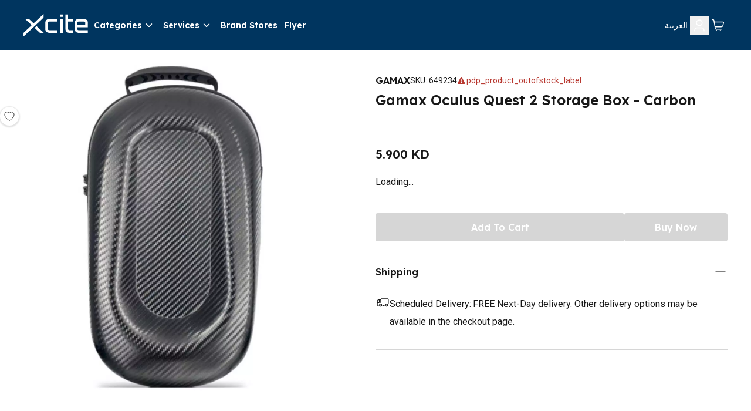

--- FILE ---
content_type: application/javascript
request_url: https://www.xcite.com/_Incapsula_Resource?SWJIYLWA=719d34d31c8e3a6e6fffd425f7e032f3&ns=2&cb=2140414687
body_size: 18188
content:
var _0xa47d=['\x77\x70\x30\x41\x58\x53\x51\x3d','\x77\x35\x5a\x59\x53\x78\x58\x44\x6a\x6a\x48\x44\x67\x47\x30\x39','\x45\x73\x4f\x55\x46\x63\x4b\x54\x50\x46\x49\x3d','\x77\x71\x4c\x43\x6f\x69\x66\x44\x69\x6e\x52\x58\x77\x71\x67\x45\x42\x63\x4b\x36\x77\x72\x70\x5a\x63\x4d\x4f\x54\x77\x71\x68\x41','\x77\x6f\x31\x63\x41\x48\x4c\x43\x69\x67\x3d\x3d','\x77\x34\x52\x6a\x57\x4d\x4f\x71\x5a\x78\x38\x3d','\x77\x35\x78\x6e\x51\x4d\x4f\x6e\x62\x77\x78\x69\x4b\x63\x4f\x51\x77\x36\x56\x71\x77\x71\x2f\x43\x6e\x4d\x4f\x54\x77\x35\x37\x44\x68\x6e\x59\x3d','\x77\x72\x72\x43\x6f\x6a\x33\x44\x6c\x6e\x59\x3d','\x49\x54\x72\x44\x6c\x43\x54\x44\x69\x73\x4b\x36\x77\x71\x30\x3d','\x61\x38\x4f\x4e\x77\x36\x33\x43\x6b\x6c\x58\x43\x72\x38\x4f\x42\x77\x6f\x35\x63\x77\x71\x54\x44\x6f\x52\x6f\x71\x77\x34\x2f\x43\x67\x73\x4b\x5a\x41\x63\x4f\x32\x4e\x44\x76\x44\x72\x63\x4f\x5a\x77\x72\x6e\x44\x76\x63\x4b\x30\x77\x6f\x6b\x34','\x77\x35\x4d\x6a\x77\x37\x62\x43\x6c\x73\x4f\x4d','\x49\x6b\x6e\x43\x71\x67\x3d\x3d','\x77\x71\x50\x43\x68\x73\x4f\x67\x77\x71\x35\x36\x4e\x7a\x67\x3d','\x42\x51\x4c\x43\x6b\x52\x35\x65\x4d\x41\x3d\x3d','\x61\x4d\x4f\x5a\x77\x70\x50\x44\x73\x63\x4f\x61\x61\x54\x2f\x44\x72\x6b\x30\x4f\x63\x77\x48\x43\x70\x63\x4f\x33\x77\x35\x45\x48\x77\x72\x7a\x43\x70\x41\x3d\x3d','\x4f\x38\x4b\x4a\x77\x34\x6e\x43\x6d\x63\x4b\x49','\x4d\x43\x62\x44\x68\x52\x37\x44\x6a\x63\x4b\x34\x77\x72\x6f\x7a','\x4c\x69\x76\x44\x6b\x67\x50\x44\x6a\x4d\x4b\x32\x77\x72\x77\x78\x53\x38\x4b\x75\x77\x37\x33\x43\x72\x38\x4b\x5a\x41\x4d\x4f\x68\x42\x51\x31\x47\x77\x6f\x55\x3d','\x41\x63\x4f\x4e\x45\x4d\x4b\x56\x4c\x51\x3d\x3d','\x4e\x79\x2f\x44\x68\x67\x37\x44\x6d\x63\x4b\x2b\x77\x72\x34\x37\x53\x77\x3d\x3d','\x4a\x46\x54\x43\x6d\x63\x4b\x65\x49\x46\x70\x42\x4f\x51\x3d\x3d','\x64\x63\x4f\x41\x77\x36\x37\x43\x6e\x46\x76\x43\x6f\x4d\x4f\x71\x77\x6f\x52\x57\x77\x37\x37\x44\x74\x42\x67\x72\x77\x34\x48\x43\x68\x4d\x4b\x5a\x41\x51\x3d\x3d','\x77\x37\x34\x71\x4a\x67\x37\x43\x74\x63\x4f\x46\x42\x6c\x54\x44\x6d\x38\x4f\x52\x45\x4d\x4f\x51\x77\x72\x55\x3d','\x77\x70\x35\x46\x42\x58\x54\x43\x6d\x38\x4f\x77','\x77\x70\x6e\x44\x73\x44\x74\x34\x61\x63\x4b\x41\x77\x72\x37\x43\x75\x31\x38\x3d','\x77\x71\x76\x43\x73\x48\x68\x41\x50\x6a\x30\x3d','\x62\x30\x4c\x44\x72\x4d\x4b\x2b\x77\x71\x35\x68\x42\x44\x51\x3d','\x44\x42\x2f\x43\x6c\x67\x70\x65\x4b\x77\x3d\x3d','\x43\x6b\x6a\x44\x75\x48\x4a\x62\x66\x73\x4f\x6a\x42\x73\x4b\x41\x77\x72\x7a\x44\x72\x77\x3d\x3d','\x48\x38\x4b\x2b\x77\x70\x7a\x43\x73\x4d\x4b\x35\x54\x51\x3d\x3d','\x77\x35\x42\x4b\x77\x37\x30\x73\x77\x70\x4d\x61','\x77\x70\x4a\x35\x77\x35\x6c\x76\x77\x6f\x48\x44\x6d\x77\x3d\x3d','\x77\x71\x59\x34\x77\x70\x66\x43\x6e\x42\x51\x43','\x47\x4d\x4f\x63\x47\x63\x4b\x53\x4b\x51\x3d\x3d','\x77\x34\x48\x44\x73\x79\x63\x50\x77\x34\x68\x58','\x77\x34\x6f\x79\x77\x36\x67\x3d','\x77\x35\x5a\x61\x77\x36\x59\x77\x77\x6f\x6f\x4d','\x77\x35\x66\x44\x71\x69\x67\x64\x77\x34\x35\x4e','\x77\x35\x31\x42\x56\x41\x2f\x44\x6e\x53\x4d\x3d','\x55\x55\x58\x44\x6f\x63\x4b\x73\x77\x71\x39\x34\x41\x69\x78\x52','\x77\x72\x37\x43\x76\x58\x64\x56\x49\x79\x42\x5a\x4e\x73\x4f\x43\x77\x36\x44\x43\x71\x48\x4d\x3d','\x55\x6a\x7a\x44\x6d\x41\x6b\x47\x46\x77\x3d\x3d','\x4c\x63\x4b\x44\x51\x4d\x4f\x49\x77\x6f\x67\x68\x5a\x73\x4f\x67\x77\x6f\x70\x4e\x48\x41\x3d\x3d','\x4a\x38\x4f\x64\x65\x45\x67\x49\x57\x41\x3d\x3d','\x66\x6c\x54\x43\x68\x73\x4f\x56\x77\x37\x6c\x6c\x50\x4d\x4f\x39\x52\x6a\x4e\x66\x77\x37\x4c\x43\x70\x51\x3d\x3d','\x77\x71\x72\x43\x70\x33\x78\x79\x50\x7a\x70\x79\x50\x73\x4f\x56\x77\x37\x33\x43\x6f\x6e\x6e\x43\x67\x6b\x48\x43\x76\x53\x44\x43\x6d\x73\x4b\x33\x50\x63\x4b\x68\x63\x6b\x50\x44\x71\x51\x3d\x3d','\x50\x68\x49\x6d\x44\x53\x6b\x2f','\x57\x63\x4f\x72\x77\x6f\x44\x44\x74\x4d\x4f\x59\x5a\x69\x4c\x44\x74\x46\x4a\x2f\x53\x69\x6e\x43\x67\x63\x4f\x63\x77\x36\x55\x4e\x77\x71\x33\x43\x70\x6b\x6a\x44\x6c\x63\x4b\x6f\x77\x34\x55\x3d','\x59\x6a\x54\x43\x75\x38\x4f\x61\x42\x38\x4b\x47','\x55\x79\x76\x44\x6b\x67\x38\x66\x41\x63\x4f\x4c\x64\x63\x4f\x44\x50\x51\x6a\x44\x76\x42\x62\x43\x6d\x69\x58\x43\x75\x7a\x33\x43\x67\x4d\x4b\x4c\x65\x38\x4b\x4b\x4a\x33\x38\x4c\x77\x34\x50\x43\x71\x79\x35\x61\x4a\x38\x4f\x65','\x77\x71\x58\x43\x6e\x78\x66\x43\x74\x46\x68\x43','\x52\x57\x54\x43\x6e\x4d\x4f\x78\x77\x36\x35\x31\x49\x63\x4f\x35\x55\x53\x4a\x45\x77\x34\x4c\x43\x75\x4d\x4b\x31\x77\x37\x4c\x43\x6e\x63\x4b\x34\x4d\x52\x54\x44\x6a\x73\x4f\x42','\x50\x38\x4f\x30\x4c\x77\x4a\x61\x51\x68\x51\x47\x50\x69\x66\x44\x74\x45\x68\x70\x77\x71\x52\x6e\x77\x36\x64\x6b\x77\x70\x4e\x46\x64\x78\x41\x6e\x77\x70\x58\x43\x6a\x4d\x4b\x7a\x5a\x32\x6e\x44\x6a\x78\x58\x43\x69\x63\x4f\x50\x77\x6f\x6a\x43\x76\x6d\x76\x44\x6d\x73\x4b\x55\x77\x36\x59\x3d','\x66\x30\x50\x43\x67\x73\x4f\x6e\x77\x37\x68\x69','\x77\x70\x49\x51\x77\x72\x4d\x73\x77\x35\x54\x44\x70\x77\x58\x44\x67\x73\x4f\x69\x77\x35\x38\x4a\x62\x63\x4f\x73\x77\x71\x76\x43\x71\x6c\x6b\x34\x4c\x77\x63\x33\x77\x34\x67\x55\x77\x6f\x6a\x43\x69\x48\x48\x44\x73\x38\x4f\x44\x77\x35\x63\x3d','\x77\x34\x4e\x51\x77\x36\x41\x67\x77\x70\x73\x4d\x77\x70\x33\x43\x76\x6a\x37\x44\x69\x32\x38\x35\x64\x53\x37\x43\x6d\x41\x3d\x3d','\x77\x6f\x76\x43\x6f\x4d\x4b\x31\x59\x6a\x6e\x44\x69\x51\x3d\x3d','\x77\x35\x4c\x44\x72\x6a\x77\x50\x77\x35\x56\x4c\x49\x67\x3d\x3d','\x77\x72\x38\x46\x77\x34\x6f\x69\x4e\x73\x4b\x7a\x41\x55\x4d\x33\x53\x73\x4f\x45\x4b\x38\x4b\x6f\x77\x71\x45\x3d','\x77\x35\x4d\x4c\x77\x72\x34\x38\x77\x37\x2f\x44\x74\x51\x3d\x3d','\x50\x38\x4b\x4e\x77\x35\x54\x43\x6d\x63\x4b\x45\x61\x55\x59\x3d','\x48\x63\x4b\x71\x77\x70\x72\x43\x6f\x63\x4b\x73\x55\x6d\x33\x44\x6a\x77\x76\x43\x73\x30\x6c\x59\x77\x70\x56\x38','\x50\x73\x4f\x6a\x4a\x51\x52\x44\x56\x41\x3d\x3d','\x77\x34\x38\x37\x50\x51\x54\x43\x70\x73\x4f\x54\x4c\x51\x3d\x3d','\x77\x71\x77\x31\x77\x72\x44\x44\x67\x63\x4b\x61\x77\x37\x35\x37\x58\x53\x74\x70\x77\x6f\x30\x3d','\x45\x6d\x67\x41\x48\x43\x41\x54\x77\x6f\x39\x33\x55\x73\x4f\x47\x54\x57\x52\x72','\x77\x6f\x66\x43\x6c\x63\x4b\x72','\x77\x34\x49\x75\x77\x37\x58\x43\x67\x63\x4f\x49\x77\x35\x30\x7a\x77\x70\x35\x74\x57\x4d\x4f\x4c\x52\x38\x4f\x70\x77\x37\x76\x44\x68\x4d\x4b\x7a\x77\x37\x66\x44\x6a\x51\x3d\x3d','\x77\x70\x6a\x44\x74\x44\x56\x6d\x5a\x51\x3d\x3d','\x77\x6f\x33\x43\x73\x6e\x38\x3d','\x77\x71\x38\x41\x77\x34\x73\x6b\x4f\x4d\x4b\x6f\x41\x55\x55\x39\x61\x4d\x4f\x46\x4d\x4d\x4b\x7a\x77\x71\x70\x37\x77\x70\x58\x44\x74\x41\x3d\x3d','\x4f\x63\x4b\x48\x77\x37\x62\x43\x6d\x4d\x4b\x66\x63\x6b\x33\x43\x71\x51\x3d\x3d','\x77\x70\x55\x78\x77\x71\x54\x44\x71\x63\x4b\x4f\x77\x36\x78\x71\x58\x7a\x73\x72\x77\x70\x66\x43\x6c\x56\x76\x43\x75\x38\x4f\x42\x4a\x6d\x74\x36','\x4d\x55\x44\x43\x6b\x63\x4b\x5a\x4d\x6b\x59\x3d','\x77\x70\x51\x66\x51\x51\x6e\x43\x6d\x51\x6e\x44\x6b\x77\x38\x3d','\x77\x71\x30\x68\x77\x6f\x6a\x43\x68\x67\x63\x51\x41\x57\x2f\x43\x6b\x73\x4b\x6b\x77\x72\x2f\x43\x6e\x4d\x4b\x48\x77\x72\x58\x43\x72\x51\x3d\x3d','\x77\x72\x64\x59\x77\x36\x59\x59\x77\x37\x6a\x44\x68\x51\x3d\x3d','\x57\x44\x66\x44\x6b\x67\x6f\x48','\x49\x38\x4b\x4a\x77\x35\x50\x43\x68\x63\x4b\x4b\x65\x6c\x66\x43\x6f\x54\x30\x4e\x45\x63\x4b\x2b\x4e\x77\x6a\x43\x6b\x38\x4f\x34\x55\x79\x6f\x33\x53\x77\x3d\x3d','\x77\x34\x41\x36\x77\x37\x50\x43\x6b\x4d\x4f\x64\x77\x34\x49\x3d','\x55\x31\x33\x44\x71\x73\x4b\x78\x77\x71\x56\x32\x48\x7a\x42\x54\x4c\x41\x3d\x3d','\x42\x77\x62\x43\x69\x52\x42\x4e\x4f\x56\x48\x43\x6e\x38\x4f\x42\x77\x36\x58\x44\x67\x63\x4b\x5a\x77\x6f\x76\x43\x68\x42\x35\x69\x77\x36\x66\x44\x72\x45\x33\x43\x76\x63\x4b\x70\x57\x77\x6f\x3d','\x77\x70\x31\x35\x77\x35\x74\x2b\x77\x6f\x45\x3d','\x47\x38\x4f\x4e\x45\x73\x4b\x48\x50\x55\x42\x4c\x56\x51\x3d\x3d','\x77\x6f\x48\x43\x71\x6e\x74\x57\x4b\x54\x6f\x7a\x4f\x4d\x4f\x52\x77\x37\x44\x43\x75\x44\x37\x43\x6d\x32\x76\x43\x76\x43\x72\x43\x67\x63\x4b\x79\x65\x38\x4f\x6a\x63\x6b\x50\x44\x74\x58\x51\x63\x77\x36\x67\x3d','\x77\x72\x62\x43\x74\x41\x59\x64\x49\x56\x30\x49','\x77\x70\x39\x73\x62\x63\x4f\x2b','\x4f\x6b\x33\x43\x6c\x63\x4b\x49\x49\x30\x64\x79','\x77\x34\x37\x43\x70\x43\x68\x33\x77\x34\x51\x78','\x63\x73\x4f\x46\x77\x37\x58\x43\x6e\x31\x33\x43\x75\x63\x4b\x62\x77\x6f\x35\x62\x77\x37\x37\x44\x74\x41\x51\x49\x77\x34\x48\x43\x6a\x38\x4b\x44\x47\x73\x4f\x6c\x5a\x57\x34\x3d','\x4e\x69\x76\x44\x69\x42\x2f\x44\x6a\x67\x3d\x3d','\x4e\x4d\x4f\x75\x4f\x42\x4a\x46\x63\x42\x4d\x57\x5a\x47\x73\x3d','\x77\x6f\x4e\x67\x65\x73\x4f\x70\x77\x71\x37\x44\x6a\x4d\x4f\x44\x44\x73\x4f\x6d\x77\x71\x48\x43\x6b\x52\x45\x30\x77\x72\x6e\x43\x71\x42\x33\x43\x74\x73\x4b\x4b\x63\x78\x4c\x44\x6c\x41\x3d\x3d','\x4c\x51\x73\x6a\x43\x7a\x67\x3d','\x77\x72\x66\x44\x76\x53\x67\x3d','\x77\x6f\x52\x74\x77\x34\x4e\x75\x77\x70\x62\x44\x71\x38\x4b\x38\x59\x79\x72\x43\x68\x30\x30\x3d','\x77\x34\x39\x51\x55\x78\x6a\x44\x68\x69\x66\x43\x6d\x6c\x55\x71\x43\x73\x4b\x4c\x62\x73\x4b\x39\x64\x47\x30\x39\x4b\x73\x4b\x47\x66\x54\x72\x44\x73\x6a\x76\x43\x72\x43\x37\x43\x74\x58\x44\x43\x6a\x44\x55\x3d','\x77\x72\x30\x52\x77\x34\x77\x7a\x49\x38\x4b\x73','\x77\x37\x58\x43\x70\x43\x52\x58\x77\x37\x77\x4c\x77\x70\x6b\x39\x66\x4d\x4f\x47\x77\x35\x46\x36\x62\x63\x4f\x67\x77\x70\x44\x43\x6d\x31\x70\x34\x77\x37\x74\x70\x52\x77\x3d\x3d','\x77\x70\x58\x43\x67\x4d\x4b\x42\x4b\x4d\x4b\x6a\x77\x6f\x34\x67\x4e\x6b\x54\x44\x6f\x73\x4b\x75\x77\x34\x6e\x44\x70\x77\x70\x35\x77\x35\x56\x38\x50\x73\x4f\x2b\x77\x34\x44\x43\x6c\x73\x4b\x49\x46\x38\x4b\x5a\x77\x34\x30\x38\x77\x71\x37\x43\x75\x47\x4d\x3d','\x77\x34\x56\x44\x77\x36\x4d\x32\x77\x70\x73\x3d','\x5a\x43\x50\x43\x76\x4d\x4f\x61\x42\x38\x4b\x48\x77\x36\x74\x30\x4e\x63\x4f\x61\x58\x77\x3d\x3d','\x77\x34\x73\x6d\x41\x52\x50\x43\x73\x63\x4f\x4a\x4d\x48\x77\x3d','\x77\x70\x48\x43\x68\x63\x4f\x36\x77\x71\x56\x32\x4f\x43\x58\x44\x67\x38\x4b\x49\x77\x34\x6a\x43\x6a\x73\x4f\x4e\x41\x73\x4f\x4a\x77\x6f\x4a\x76\x4b\x73\x4b\x44\x77\x35\x2f\x43\x69\x63\x4f\x6c\x77\x35\x4a\x36\x77\x72\x49\x53\x52\x69\x42\x50\x41\x4d\x4b\x35\x77\x37\x4a\x63\x55\x54\x49\x4e\x4f\x73\x4f\x6c\x77\x72\x6b\x6e\x4e\x41\x50\x43\x70\x73\x4f\x38\x4b\x4d\x4b\x71\x5a\x7a\x6e\x44\x6c\x6c\x33\x44\x6c\x73\x4f\x41\x4c\x38\x4b\x44\x77\x72\x76\x44\x74\x63\x4f\x77\x77\x72\x45\x6e\x77\x71\x6c\x73\x77\x35\x6f\x37\x77\x34\x7a\x43\x68\x73\x4f\x46\x63\x32\x72\x44\x6e\x38\x4b\x4a\x77\x37\x48\x44\x73\x38\x4f\x6c\x55\x33\x64\x69\x57\x38\x4f\x47\x77\x37\x62\x44\x6c\x6b\x4c\x43\x68\x73\x4f\x39\x43\x4d\x4f\x46','\x77\x34\x35\x59\x55\x51\x6e\x44\x6a\x41\x3d\x3d','\x4d\x79\x76\x43\x71\x77\x3d\x3d','\x77\x71\x4c\x44\x70\x73\x4f\x6a','\x77\x70\x76\x44\x75\x7a\x31\x32\x5a\x73\x4b\x64\x77\x6f\x58\x43\x6a\x48\x63\x3d','\x77\x34\x35\x63\x54\x77\x2f\x44\x67\x44\x2f\x44\x6d\x6e\x45\x3d','\x77\x71\x58\x43\x6a\x38\x4f\x6e\x77\x72\x70\x36\x4e\x69\x58\x43\x6d\x41\x3d\x3d','\x77\x72\x50\x43\x74\x73\x4b\x62\x46\x77\x3d\x3d','\x46\x45\x4e\x35\x77\x6f\x44\x44\x6e\x43\x44\x44\x67\x38\x4b\x67\x77\x6f\x50\x43\x70\x4d\x4f\x78\x64\x63\x4b\x71\x44\x73\x4f\x66\x77\x6f\x70\x36\x77\x72\x50\x43\x73\x57\x42\x6c','\x42\x6b\x31\x32\x77\x6f\x44\x44\x6c\x41\x3d\x3d','\x77\x70\x39\x53\x44\x33\x4c\x43\x67\x73\x4f\x6d\x77\x71\x2f\x44\x6a\x4d\x4f\x62\x63\x4d\x4f\x61\x77\x34\x55\x3d','\x41\x4d\x4f\x4c\x77\x37\x78\x37\x77\x72\x78\x78\x77\x71\x51\x34\x77\x6f\x6f\x77\x45\x38\x4f\x67\x77\x36\x58\x44\x6c\x30\x42\x5a\x77\x37\x44\x43\x75\x73\x4b\x70\x53\x63\x4b\x77\x47\x41\x3d\x3d','\x49\x6c\x6e\x43\x6c\x4d\x4b\x66\x49\x77\x3d\x3d','\x4c\x38\x4f\x30\x48\x77\x4e\x46\x54\x68\x51\x56','\x61\x38\x4f\x4e\x77\x36\x33\x43\x6b\x6c\x58\x43\x72\x38\x4f\x42\x77\x6f\x35\x63\x77\x71\x54\x44\x73\x68\x6b\x78\x77\x34\x62\x43\x6a\x73\x4b\x55\x42\x73\x4b\x78\x4e\x7a\x44\x43\x72\x63\x4f\x4d\x77\x72\x6e\x44\x6f\x51\x3d\x3d','\x5a\x54\x70\x77\x77\x35\x72\x43\x71\x51\x3d\x3d','\x77\x6f\x33\x43\x74\x38\x4b\x79\x66\x79\x6a\x44\x6d\x63\x4b\x79\x65\x38\x4f\x6e\x57\x67\x3d\x3d','\x47\x4d\x4f\x65\x77\x34\x4d\x3d','\x4a\x43\x2f\x44\x6b\x67\x50\x44\x69\x4d\x4b\x79\x77\x70\x77\x6e\x53\x63\x4f\x6c','\x44\x4d\x4f\x66\x77\x35\x6e\x43\x6d\x54\x4d\x30\x66\x73\x4b\x74','\x47\x67\x54\x43\x6a\x52\x78\x50\x4e\x67\x76\x43\x68\x38\x4f\x61\x77\x71\x2f\x44\x6d\x63\x4b\x51','\x77\x72\x6a\x43\x71\x58\x31\x47\x4c\x77\x3d\x3d','\x77\x34\x67\x67\x4e\x68\x50\x43\x71\x77\x3d\x3d','\x77\x6f\x64\x71\x5a\x73\x4f\x6f\x77\x71\x54\x44\x6c\x63\x4f\x44\x43\x63\x4f\x32\x77\x72\x7a\x43\x6b\x77\x73\x49','\x77\x6f\x66\x44\x6c\x4d\x4f\x2f\x77\x71\x67\x66','\x77\x35\x34\x57\x77\x72\x34\x6f\x77\x36\x50\x44\x73\x67\x3d\x3d','\x77\x72\x64\x50\x77\x36\x34\x62\x77\x36\x55\x3d','\x44\x38\x4f\x53\x77\x35\x37\x43\x69\x54\x4d\x75','\x77\x34\x41\x74\x77\x37\x76\x43\x6b\x38\x4f\x41\x77\x36\x34\x78\x77\x70\x4e\x32\x51\x73\x4b\x51\x41\x38\x4f\x61\x77\x37\x2f\x44\x67\x73\x4b\x69','\x77\x72\x33\x43\x75\x51\x49\x4d\x4d\x46\x77\x3d','\x50\x73\x4f\x30\x4c\x51\x64\x65\x65\x42\x38\x4b\x5a\x45\x72\x44\x75\x56\x70\x6c\x77\x70\x42\x6a','\x77\x70\x49\x41\x59\x79\x2f\x43\x6c\x79\x72\x44\x6b\x68\x50\x44\x70\x63\x4f\x43\x47\x63\x4b\x63\x77\x6f\x4d\x73\x77\x72\x2f\x44\x6c\x51\x2f\x43\x76\x63\x4b\x43\x77\x6f\x4c\x44\x73\x4d\x4f\x61','\x4b\x38\x4f\x42\x77\x71\x68\x4f\x49\x78\x54\x43\x67\x69\x72\x44\x71\x52\x72\x44\x71\x6a\x64\x70\x63\x73\x4f\x41\x4c\x73\x4b\x62\x41\x73\x4f\x74','\x77\x36\x30\x4c\x77\x35\x37\x43\x70\x38\x4f\x73\x77\x37\x38\x34\x77\x72\x56\x49\x61\x73\x4b\x6c\x4b\x51\x3d\x3d','\x61\x38\x4f\x4e\x77\x36\x33\x43\x6b\x6c\x58\x43\x72\x38\x4f\x42\x77\x6f\x35\x63\x77\x71\x54\x44\x76\x42\x38\x79\x77\x34\x33\x43\x76\x38\x4b\x4f\x41\x73\x4b\x39\x4b\x33\x44\x44\x72\x38\x4f\x62\x77\x71\x50\x44\x73\x73\x4f\x39\x77\x35\x77\x31\x58\x6a\x67\x3d','\x77\x37\x77\x71\x77\x36\x73\x3d','\x77\x35\x35\x4c\x77\x36\x49\x6d\x77\x71\x6f\x47\x77\x70\x37\x44\x74\x54\x73\x3d','\x4d\x4d\x4f\x4e\x77\x71\x68\x4e\x4f\x41\x73\x3d','\x77\x72\x78\x42\x77\x37\x6b\x43\x77\x36\x76\x44\x6c\x78\x49\x53\x77\x37\x54\x44\x6f\x53\x44\x44\x70\x6b\x35\x38\x77\x34\x54\x44\x75\x57\x72\x44\x69\x73\x4b\x71\x5a\x73\x4b\x33\x61\x46\x4c\x44\x6b\x30\x48\x43\x6d\x73\x4b\x39','\x4e\x4d\x4f\x45\x66\x55\x34\x5a','\x53\x4d\x4f\x63\x77\x34\x67\x3d','\x46\x63\x4f\x52\x77\x36\x68\x77\x77\x37\x74\x72\x77\x72\x67\x3d','\x48\x67\x37\x43\x6b\x52\x31\x46\x4c\x77\x76\x43\x6c\x38\x4f\x66\x77\x71\x54\x44\x6a\x38\x4b\x5a\x77\x6f\x6e\x43\x74\x77\x4e\x71\x77\x37\x4d\x3d','\x56\x55\x72\x44\x72\x63\x4b\x73\x77\x72\x52\x6d','\x44\x6b\x58\x44\x75\x33\x78\x71\x65\x73\x4f\x57\x41\x4d\x4b\x64\x77\x71\x41\x3d','\x61\x4d\x4f\x5a\x77\x70\x50\x44\x73\x63\x4f\x61\x61\x54\x2f\x44\x72\x6b\x30\x4f\x64\x68\x37\x43\x6f\x63\x4f\x78\x77\x37\x59\x50\x77\x71\x76\x43\x70\x30\x37\x44\x74\x63\x4b\x73\x77\x34\x50\x44\x69\x63\x4b\x38\x77\x71\x6c\x44\x77\x34\x4c\x43\x74\x6a\x56\x77\x77\x35\x77\x4b\x77\x72\x62\x43\x6d\x78\x77\x4a\x55\x63\x4b\x35\x65\x51\x3d\x3d','\x77\x70\x6a\x43\x75\x63\x4b\x77\x5a\x43\x67\x3d','\x77\x71\x6a\x43\x71\x73\x4b\x61\x41\x4d\x4b\x6b\x77\x6f\x37\x43\x68\x38\x4f\x77\x77\x70\x6e\x44\x6a\x4d\x4f\x43\x77\x37\x6e\x43\x76\x77\x3d\x3d','\x77\x35\x70\x4c\x58\x42\x4c\x44\x6a\x53\x4d\x3d','\x50\x73\x4f\x61\x77\x71\x64\x45\x4b\x41\x3d\x3d','\x61\x38\x4f\x4e\x77\x36\x33\x43\x6b\x6c\x58\x43\x72\x38\x4f\x42\x77\x6f\x35\x63\x77\x71\x54\x44\x70\x41\x55\x36\x77\x35\x72\x43\x71\x73\x4b\x51\x46\x38\x4b\x32\x4c\x42\x72\x44\x6f\x73\x4f\x4b\x77\x71\x7a\x43\x75\x38\x4f\x72\x77\x34\x5a\x70\x44\x57\x35\x76\x77\x34\x2f\x43\x72\x73\x4f\x35\x4e\x57\x33\x44\x68\x79\x34\x6e\x52\x67\x3d\x3d','\x44\x38\x4b\x31\x77\x70\x44\x43\x73\x63\x4b\x4d\x57\x53\x62\x44\x6b\x51\x33\x43\x6d\x45\x74\x4a\x77\x6f\x63\x3d','\x43\x78\x58\x43\x6e\x68\x64\x4f\x4b\x77\x3d\x3d','\x77\x34\x63\x77\x77\x37\x76\x43\x6a\x63\x4f\x4e','\x77\x6f\x56\x35\x77\x34\x46\x69\x77\x6f\x50\x44\x67\x73\x4b\x74\x5a\x54\x2f\x44\x67\x55\x78\x68\x77\x72\x4e\x65\x77\x70\x44\x43\x6e\x68\x77\x5a\x77\x37\x41\x34\x63\x42\x50\x44\x6d\x6a\x73\x68\x55\x55\x62\x43\x74\x47\x78\x39\x77\x37\x50\x43\x6e\x69\x31\x6d\x66\x56\x58\x43\x6e\x63\x4f\x33\x4e\x51\x3d\x3d','\x77\x6f\x4a\x6f\x65\x4d\x4f\x34\x77\x71\x51\x3d','\x77\x34\x4d\x41\x77\x72\x49\x39\x77\x34\x72\x44\x6f\x52\x50\x44\x69\x4d\x4f\x38\x77\x37\x30\x45\x65\x4d\x4f\x2b','\x55\x6b\x44\x44\x70\x63\x4b\x78\x77\x71\x52\x6d','\x43\x31\x76\x44\x74\x58\x42\x76','\x77\x71\x37\x43\x68\x67\x6a\x43\x72\x6b\x74\x51\x41\x73\x4f\x61\x77\x35\x41\x69\x46\x4d\x4f\x66\x77\x70\x52\x6a\x54\x73\x4f\x76\x77\x72\x2f\x44\x69\x48\x76\x44\x67\x73\x4b\x48\x77\x35\x73\x49\x4f\x54\x30\x33\x77\x71\x6f\x30\x77\x36\x77\x6e\x61\x4d\x4b\x46\x77\x72\x66\x44\x6c\x63\x4f\x54\x77\x34\x76\x44\x6a\x6e\x5a\x50\x4a\x4d\x4b\x67\x62\x30\x50\x44\x68\x63\x4b\x67\x77\x72\x45\x3d','\x45\x63\x4f\x42\x77\x71\x56\x59\x49\x78\x44\x44\x67\x77\x54\x44\x6c\x48\x37\x44\x71\x78\x5a\x41\x53\x4d\x4b\x6a\x4d\x73\x4b\x65\x46\x38\x4b\x65\x59\x33\x6a\x43\x6c\x4d\x4f\x74\x77\x72\x59\x70','\x77\x35\x67\x53\x77\x71\x45\x6d\x77\x36\x7a\x44\x70\x77\x4c\x44\x69\x63\x4f\x36\x77\x70\x63\x48\x66\x73\x4f\x2b\x77\x71\x6a\x43\x75\x77\x3d\x3d','\x77\x70\x6c\x50\x44\x58\x48\x43\x69\x67\x3d\x3d','\x77\x72\x78\x42\x77\x37\x6b\x43\x77\x36\x76\x44\x6c\x78\x49\x53\x77\x37\x54\x44\x6f\x53\x58\x44\x75\x56\x35\x70\x77\x36\x7a\x44\x73\x48\x7a\x43\x69\x73\x4b\x79\x52\x38\x4b\x34\x65\x30\x66\x43\x6c\x52\x48\x44\x69\x4d\x4f\x74\x44\x73\x4b\x66\x63\x67\x3d\x3d','\x77\x35\x54\x43\x6f\x43\x70\x6c\x77\x35\x55\x3d','\x63\x4d\x4f\x66\x77\x37\x37\x43\x69\x58\x50\x43\x71\x63\x4f\x51\x77\x6f\x39\x61\x77\x34\x37\x44\x73\x41\x49\x2b','\x61\x69\x50\x43\x73\x4d\x4f\x41\x48\x38\x4b\x51','\x42\x77\x62\x43\x69\x52\x42\x4e\x4f\x56\x48\x43\x6e\x38\x4f\x42\x77\x36\x58\x44\x6d\x4d\x4b\x4c\x77\x6f\x44\x43\x6b\x53\x70\x6b\x77\x36\x58\x44\x70\x77\x54\x44\x68\x4d\x4f\x76\x62\x45\x77\x38\x77\x72\x6e\x43\x6a\x67\x76\x43\x6f\x51\x52\x39\x54\x45\x77\x3d','\x77\x6f\x49\x63\x55\x54\x6a\x43\x74\x41\x2f\x44\x68\x52\x4c\x44\x70\x73\x4f\x31\x48\x63\x4b\x61\x77\x71\x59\x3d','\x77\x34\x59\x66\x77\x72\x59\x37\x77\x36\x33\x44\x71\x51\x54\x44\x69\x77\x3d\x3d','\x77\x6f\x51\x50\x77\x36\x51\x7a\x77\x72\x33\x44\x75\x6b\x37\x44\x6d\x73\x4b\x38\x77\x34\x56\x55\x63\x4d\x4b\x76\x77\x71\x4c\x44\x70\x30\x70\x2f\x4e\x56\x6f\x39\x77\x70\x70\x2b','\x77\x70\x68\x6f\x77\x35\x74\x69\x77\x70\x41\x3d','\x64\x63\x4f\x4e\x77\x6f\x66\x44\x71\x38\x4f\x4a\x65\x67\x3d\x3d','\x77\x37\x52\x33\x77\x35\x58\x44\x6c\x6c\x64\x47\x58\x6a\x6e\x43\x72\x38\x4f\x46\x77\x37\x76\x44\x67\x4d\x4b\x53\x77\x70\x44\x43\x67\x4d\x4b\x57\x4f\x44\x72\x43\x6e\x38\x4f\x53\x48\x6a\x63\x61\x47\x63\x4b\x42\x77\x71\x48\x43\x71\x46\x58\x43\x6a\x31\x4e\x51\x77\x34\x78\x41\x77\x34\x4d\x33\x77\x36\x49\x6d\x4a\x44\x31\x61','\x47\x38\x4f\x44\x47\x77\x3d\x3d','\x77\x36\x68\x4b\x59\x67\x3d\x3d','\x77\x72\x2f\x43\x72\x63\x4b\x51\x45\x77\x3d\x3d','\x77\x71\x37\x43\x74\x7a\x37\x44\x67\x67\x3d\x3d','\x77\x34\x4e\x58\x77\x37\x77\x72','\x4c\x4d\x4f\x7a\x77\x34\x49\x3d','\x47\x6e\x76\x44\x72\x67\x3d\x3d','\x77\x71\x76\x43\x6b\x78\x45\x3d','\x64\x63\x4f\x76\x49\x79\x52\x44\x56\x52\x4d\x63\x64\x79\x76\x43\x76\x67\x3d\x3d','\x77\x34\x41\x53\x77\x72\x73\x36\x77\x36\x34\x3d','\x63\x73\x4f\x58\x77\x72\x62\x44\x72\x4d\x4f\x50\x59\x53\x58\x44\x70\x67\x3d\x3d','\x45\x38\x4f\x63\x77\x37\x46\x69\x77\x37\x63\x3d','\x77\x6f\x49\x6c\x77\x37\x45\x3d','\x62\x51\x6a\x44\x70\x51\x3d\x3d','\x77\x6f\x31\x4d\x4f\x77\x3d\x3d','\x58\x4d\x4f\x30\x77\x72\x45\x3d','\x77\x34\x6c\x2b\x4d\x46\x37\x44\x75\x73\x4b\x53\x62\x79\x2f\x43\x6a\x63\x4b\x49\x46\x4d\x4f\x56\x77\x37\x50\x44\x68\x7a\x70\x41\x77\x37\x4c\x44\x69\x63\x4b\x46\x59\x51\x6c\x51\x47\x73\x4f\x41\x56\x4d\x4b\x70\x64\x38\x4b\x56\x77\x72\x51\x66\x4f\x54\x76\x43\x73\x32\x77\x32\x77\x70\x66\x43\x6e\x44\x63\x75\x47\x73\x4f\x65\x43\x78\x56\x51\x77\x34\x52\x79\x47\x4d\x4f\x58\x77\x6f\x48\x44\x67\x30\x6a\x44\x6f\x44\x39\x2f\x77\x35\x6a\x44\x6b\x73\x4f\x33\x77\x36\x5a\x4c\x77\x35\x7a\x44\x6a\x4d\x4f\x52\x77\x35\x6c\x6a\x77\x71\x49\x3d','\x64\x44\x6e\x43\x73\x4d\x4f\x61\x42\x38\x4b\x48','\x77\x6f\x33\x43\x71\x73\x4b\x35\x63\x44\x6e\x44\x6e\x38\x4b\x44\x66\x73\x4f\x74\x57\x63\x4b\x35\x58\x4d\x4f\x6a','\x4a\x4d\x4b\x46\x77\x34\x49\x3d','\x50\x38\x4b\x42\x77\x36\x34\x3d','\x77\x36\x48\x43\x6c\x31\x68\x64\x4b\x53\x39\x74\x49\x4d\x4f\x42\x77\x36\x58\x43\x71\x6b\x6e\x43\x76\x6d\x66\x43\x6f\x53\x48\x43\x6d\x38\x4b\x33\x4d\x63\x4b\x6f\x49\x58\x58\x44\x6a\x46\x67\x6c\x77\x35\x54\x44\x69\x4d\x4b\x2b\x66\x38\x4f\x79\x77\x34\x48\x43\x6b\x6d\x63\x47','\x77\x36\x67\x6a\x77\x36\x37\x43\x69\x77\x3d\x3d','\x46\x38\x4f\x63\x77\x37\x4e\x7a\x77\x37\x31\x6f','\x46\x4d\x4f\x65\x47\x63\x4b\x42\x50\x45\x52\x70\x58\x4d\x4b\x6a\x44\x53\x72\x43\x69\x4d\x4f\x47','\x63\x31\x62\x43\x6a\x41\x3d\x3d','\x77\x34\x77\x37\x4d\x51\x3d\x3d','\x48\x42\x50\x43\x76\x67\x3d\x3d','\x77\x36\x50\x43\x6e\x42\x6a\x44\x6a\x58\x42\x58\x77\x71\x77\x59\x41\x73\x4f\x34\x77\x71\x31\x6a\x54\x4d\x4f\x53\x77\x72\x52\x64\x77\x34\x2f\x43\x6c\x73\x4b\x39\x62\x68\x59\x39\x47\x38\x4b\x33\x77\x34\x5a\x4d\x77\x36\x2f\x44\x74\x38\x4b\x53\x77\x37\x2f\x43\x70\x38\x4f\x45\x47\x6b\x45\x3d','\x77\x34\x62\x44\x76\x79\x45\x64','\x66\x6a\x35\x76\x77\x35\x7a\x43\x72\x63\x4f\x32\x77\x6f\x59\x3d','\x77\x35\x6f\x63\x77\x72\x41\x3d','\x48\x67\x37\x43\x6b\x52\x31\x46\x4c\x77\x3d\x3d','\x4f\x4d\x4f\x48\x77\x71\x56\x66\x49\x51\x62\x44\x67\x68\x59\x3d','\x77\x72\x48\x43\x75\x73\x4b\x66','\x4c\x38\x4b\x63\x77\x36\x50\x43\x6f\x4d\x4f\x37\x77\x70\x70\x4d','\x4e\x53\x54\x44\x67\x41\x2f\x44\x6a\x63\x4b\x2b\x77\x71\x59\x37\x58\x51\x3d\x3d','\x77\x6f\x33\x44\x75\x6a\x64\x67\x62\x38\x4b\x59\x77\x6f\x34\x3d','\x77\x70\x63\x2f\x77\x72\x55\x3d','\x4e\x63\x4f\x36\x4f\x68\x35\x51\x52\x67\x34\x64\x59\x67\x3d\x3d','\x4f\x63\x4f\x47\x77\x71\x56\x46\x4b\x41\x62\x44\x75\x54\x44\x44\x71\x52\x33\x44\x67\x52\x39\x58\x51\x73\x4f\x74\x42\x38\x4b\x30\x4a\x51\x3d\x3d','\x63\x79\x58\x44\x68\x52\x38\x3d','\x77\x72\x72\x43\x76\x4d\x4b\x4c\x4a\x73\x4b\x4d\x77\x6f\x54\x43\x68\x77\x3d\x3d','\x77\x6f\x34\x31\x5a\x52\x76\x44\x74\x73\x4f\x63\x62\x47\x66\x43\x69\x63\x4f\x48\x51\x38\x4f\x50\x77\x37\x58\x43\x6a\x6d\x77\x3d','\x77\x71\x46\x51\x77\x36\x4d\x43\x77\x37\x67\x3d','\x4b\x43\x58\x43\x76\x44\x31\x76\x48\x6d\x4c\x43\x75\x4d\x4f\x36\x77\x6f\x48\x44\x70\x73\x4b\x30\x77\x71\x6a\x43\x72\x53\x52\x54\x77\x35\x48\x44\x6d\x79\x50\x44\x6c\x4d\x4f\x62\x54\x6e\x70\x4b\x77\x70\x44\x43\x75\x41\x76\x43\x74\x77\x46\x32\x57\x30\x66\x43\x6e\x68\x66\x43\x6f\x41\x6a\x43\x69\x38\x4b\x42\x5a\x73\x4f\x55\x77\x71\x72\x44\x6e\x51\x48\x43\x6e\x32\x6e\x43\x6d\x4d\x4f\x51\x77\x34\x58\x43\x6c\x48\x6a\x43\x67\x4d\x4b\x35\x77\x72\x51\x73\x54\x4d\x4b\x43\x77\x35\x42\x52\x77\x72\x58\x43\x6c\x42\x6b\x65\x77\x6f\x33\x43\x75\x41\x3d\x3d','\x66\x7a\x35\x79\x77\x34\x6a\x43\x75\x4d\x4f\x35','\x77\x71\x2f\x43\x72\x4d\x4b\x79','\x77\x36\x56\x63\x77\x72\x30\x58\x77\x72\x54\x44\x69\x6c\x55\x42\x77\x72\x66\x43\x73\x32\x54\x44\x74\x67\x31\x6e\x77\x70\x6a\x44\x71\x79\x6b\x3d','\x46\x4d\x4f\x45\x48\x63\x4b\x53\x43\x56\x55\x3d','\x77\x37\x77\x71\x49\x77\x3d\x3d','\x77\x6f\x68\x77\x77\x35\x5a\x35\x77\x71\x66\x44\x6a\x4d\x4b\x39\x62\x77\x7a\x43\x6d\x77\x3d\x3d','\x77\x36\x38\x4d\x48\x67\x3d\x3d','\x4e\x31\x44\x43\x6d\x63\x4b\x59\x42\x30\x45\x3d','\x4d\x57\x4d\x59','\x56\x43\x7a\x44\x6b\x41\x67\x7a\x45\x41\x3d\x3d','\x77\x72\x4e\x76\x77\x37\x30\x3d','\x65\x56\x50\x43\x69\x73\x4f\x6d\x77\x34\x31\x6c','\x4f\x45\x66\x44\x76\x51\x3d\x3d','\x77\x72\x37\x43\x73\x63\x4b\x65\x41\x4d\x4b\x6b\x77\x70\x30\x3d','\x77\x70\x78\x78\x77\x37\x59\x3d','\x48\x38\x4f\x4c\x77\x72\x63\x3d','\x52\x41\x50\x43\x6f\x41\x3d\x3d','\x47\x63\x4b\x75\x77\x70\x54\x43\x73\x63\x4b\x4d\x53\x67\x3d\x3d','\x77\x72\x4d\x30\x77\x72\x30\x3d','\x5a\x43\x54\x43\x73\x38\x4f\x62\x4d\x73\x4b\x42','\x77\x6f\x6b\x48\x77\x34\x77\x3d','\x77\x71\x48\x43\x70\x73\x4b\x64','\x47\x51\x6a\x44\x6a\x77\x3d\x3d','\x47\x4d\x4f\x55\x50\x67\x3d\x3d','\x77\x34\x59\x71\x77\x37\x76\x43\x6b\x63\x4f\x6f\x77\x34\x55\x3d','\x77\x35\x58\x43\x71\x41\x63\x3d','\x63\x33\x33\x44\x74\x67\x3d\x3d','\x47\x4d\x4f\x6f\x77\x35\x34\x3d','\x41\x77\x58\x44\x6c\x67\x3d\x3d','\x64\x41\x76\x44\x67\x77\x3d\x3d','\x77\x71\x33\x43\x6f\x48\x42\x42\x43\x53\x46\x35\x4e\x73\x4f\x31\x77\x37\x30\x3d','\x77\x71\x50\x43\x6a\x78\x2f\x43\x74\x57\x39\x65\x45\x73\x4f\x51\x77\x36\x4e\x34','\x77\x70\x6b\x62\x77\x35\x63\x68\x4c\x67\x3d\x3d','\x77\x70\x4c\x43\x67\x68\x6e\x43\x67\x6c\x52\x42','\x4f\x38\x4f\x68\x77\x36\x34\x6f\x77\x37\x74\x72\x77\x71\x67\x4b\x77\x6f\x34\x64\x43\x63\x4f\x72\x77\x37\x48\x43\x6f\x41\x3d\x3d','\x49\x63\x4f\x4b\x66\x6c\x41\x56\x54\x67\x3d\x3d','\x4b\x42\x6f\x6a\x46\x79\x6b\x3d','\x61\x79\x6e\x43\x76\x4d\x4f\x4f\x42\x38\x4b\x64','\x45\x33\x67\x54\x47\x6a\x30\x54','\x63\x31\x58\x43\x6a\x38\x4f\x78\x77\x37\x52\x65\x4e\x51\x3d\x3d','\x77\x6f\x67\x6c\x77\x72\x44\x44\x73\x38\x4b\x64\x77\x37\x38\x3d','\x77\x36\x41\x45\x77\x70\x4d\x3d','\x47\x38\x4b\x79\x53\x73\x4f\x45\x77\x70\x63\x47\x64\x41\x3d\x3d','\x43\x63\x4f\x59\x77\x37\x4e\x77\x77\x36\x5a\x74','\x63\x63\x4f\x4a\x77\x36\x6a\x43\x6a\x77\x3d\x3d','\x77\x70\x63\x31\x77\x72\x7a\x44\x70\x38\x4b\x64\x77\x36\x55\x3d','\x4f\x4d\x4b\x63\x77\x36\x63\x3d','\x55\x6e\x46\x41\x57\x7a\x56\x53\x77\x70\x5a\x75\x43\x63\x4b\x55\x51\x6e\x55\x2b\x77\x71\x50\x43\x6a\x48\x67\x37\x77\x72\x59\x45\x66\x78\x31\x62\x77\x70\x41\x32\x77\x35\x6a\x43\x73\x63\x4b\x6e\x77\x34\x4a\x6f\x44\x4d\x4b\x7a','\x77\x6f\x68\x4e\x41\x47\x37\x43\x6d\x77\x3d\x3d','\x77\x6f\x54\x43\x72\x47\x73\x3d','\x77\x70\x68\x73\x65\x73\x4f\x71\x77\x72\x58\x44\x6b\x77\x3d\x3d','\x77\x36\x38\x46\x77\x71\x4d\x3d','\x77\x72\x74\x4e\x77\x36\x59\x3d','\x4d\x56\x35\x6f\x77\x70\x54\x44\x69\x41\x3d\x3d','\x49\x63\x4b\x4e\x77\x34\x76\x43\x69\x38\x4b\x5a\x63\x77\x3d\x3d','\x77\x34\x48\x44\x67\x79\x49\x3d','\x77\x70\x2f\x43\x75\x43\x48\x43\x73\x6c\x68\x63\x41\x4d\x4f\x57','\x77\x36\x37\x43\x6c\x4d\x4b\x6d\x42\x67\x46\x62\x45\x30\x4c\x43\x76\x38\x4b\x31\x77\x35\x2f\x44\x6c\x73\x4b\x47\x77\x35\x6a\x44\x6a\x30\x33\x43\x68\x52\x70\x4d\x44\x73\x4b\x61\x77\x72\x45\x51\x77\x72\x48\x44\x74\x56\x58\x44\x74\x6e\x31\x4d\x77\x37\x42\x4f\x54\x38\x4f\x41\x4e\x4d\x4b\x59\x45\x41\x44\x43\x6b\x38\x4b\x6e\x44\x77\x3d\x3d','\x41\x30\x62\x44\x76\x58\x41\x3d','\x77\x6f\x52\x6d\x5a\x41\x3d\x3d','\x77\x35\x55\x33\x77\x36\x6e\x43\x69\x77\x3d\x3d','\x42\x69\x50\x43\x70\x77\x3d\x3d','\x45\x38\x4f\x75\x77\x35\x55\x3d','\x77\x72\x35\x46\x77\x36\x45\x4d\x77\x37\x6a\x44\x6e\x67\x3d\x3d','\x4f\x54\x4c\x43\x72\x67\x3d\x3d','\x77\x70\x67\x34\x77\x72\x50\x44\x73\x73\x4b\x71\x77\x36\x4a\x36\x56\x51\x68\x78','\x43\x67\x2f\x43\x6e\x67\x74\x70\x4e\x30\x48\x43\x6c\x63\x4f\x79\x77\x72\x38\x3d','\x77\x71\x7a\x44\x6d\x69\x67\x3d','\x42\x55\x7a\x44\x75\x6e\x6c\x2f\x66\x67\x3d\x3d','\x77\x35\x62\x43\x72\x68\x56\x6b\x77\x34\x49\x77\x77\x70\x49\x30','\x58\x33\x62\x44\x6e\x41\x3d\x3d','\x77\x71\x58\x43\x6a\x73\x4b\x31','\x48\x32\x37\x43\x6b\x51\x3d\x3d','\x4b\x31\x73\x59','\x4f\x4d\x4b\x77\x77\x37\x4d\x3d','\x77\x72\x54\x43\x70\x41\x55\x59\x4d\x45\x63\x3d','\x43\x63\x4b\x7a\x77\x70\x66\x43\x73\x4d\x4b\x35\x54\x41\x3d\x3d','\x77\x6f\x6b\x6d\x77\x37\x50\x43\x68\x4d\x4f\x4d\x77\x34\x49\x54\x77\x34\x73\x3d','\x54\x48\x35\x4d','\x77\x71\x58\x44\x6f\x7a\x41\x3d','\x64\x6c\x37\x43\x68\x63\x4f\x7a\x77\x37\x68\x35','\x4c\x38\x4b\x62\x77\x36\x7a\x43\x6f\x63\x4f\x58\x77\x70\x6c\x4e\x5a\x43\x2f\x44\x6e\x77\x3d\x3d','\x52\x55\x62\x44\x68\x67\x3d\x3d','\x4d\x73\x4f\x51\x77\x71\x6a\x43\x68\x77\x4c\x43\x73\x73\x4b\x45\x77\x70\x30\x61\x77\x37\x62\x43\x70\x41\x70\x70\x77\x35\x54\x44\x6d\x51\x3d\x3d','\x77\x72\x50\x43\x6c\x78\x4c\x43\x72\x6c\x67\x3d','\x77\x35\x77\x6d\x50\x51\x7a\x43\x71\x73\x4f\x46','\x49\x6e\x6f\x2f','\x47\x63\x4f\x73\x41\x67\x3d\x3d','\x4d\x4d\x4b\x72\x59\x41\x3d\x3d','\x77\x37\x30\x2b\x48\x41\x3d\x3d','\x51\x63\x4f\x6d\x77\x6f\x58\x43\x6f\x73\x4b\x35\x56\x6e\x37\x43\x6b\x41\x3d\x3d','\x77\x36\x66\x44\x72\x6d\x56\x54\x77\x34\x70\x31\x4b\x73\x4b\x4c\x77\x72\x42\x77\x77\x34\x30\x6e\x4e\x73\x4b\x34\x77\x72\x48\x44\x73\x63\x4f\x33\x77\x35\x2f\x43\x76\x4d\x4b\x31\x77\x37\x7a\x43\x6d\x77\x6f\x66\x45\x63\x4f\x2f\x64\x30\x76\x44\x6b\x63\x4b\x70\x43\x73\x4f\x52\x58\x69\x41\x76\x77\x35\x72\x44\x6b\x46\x33\x44\x71\x63\x4b\x2f','\x77\x35\x51\x50\x77\x37\x6b\x3d','\x77\x35\x52\x63\x55\x78\x76\x44\x6e\x54\x67\x3d','\x77\x72\x42\x6f\x59\x4d\x4f\x6f','\x45\x32\x67\x46\x50\x53\x41\x4d\x77\x6f\x38\x3d','\x46\x6b\x2f\x43\x74\x67\x3d\x3d','\x4d\x31\x33\x43\x6a\x4d\x4b\x2b\x4c\x31\x68\x57','\x77\x70\x59\x6f\x5a\x77\x3d\x3d','\x64\x73\x4f\x49\x77\x34\x44\x43\x6c\x4d\x4b\x64\x63\x6c\x48\x43\x71\x7a\x77\x65','\x45\x63\x4f\x53\x77\x35\x70\x61\x77\x34\x5a\x57\x77\x72\x38\x5a\x77\x70\x63\x73\x48\x51\x3d\x3d','\x44\x56\x76\x43\x6a\x51\x3d\x3d','\x77\x72\x37\x43\x71\x38\x4b\x4c','\x4d\x55\x7a\x43\x75\x77\x3d\x3d','\x77\x37\x37\x44\x6f\x44\x51\x3d','\x4c\x73\x4f\x41\x66\x31\x77\x49\x51\x77\x3d\x3d','\x77\x37\x77\x32\x77\x70\x67\x3d','\x43\x63\x4f\x31\x77\x37\x6b\x3d','\x77\x70\x68\x53\x41\x6e\x54\x43\x6d\x38\x4f\x78\x77\x72\x54\x44\x6d\x38\x4f\x69\x63\x4d\x4f\x4d','\x46\x45\x6c\x34\x77\x6f\x44\x44\x6c\x69\x4c\x44\x69\x4d\x4b\x6d','\x65\x56\x54\x43\x68\x63\x4f\x6e\x77\x37\x68\x6a\x4a\x73\x4f\x7a\x55\x79\x68\x45','\x41\x63\x4f\x59\x77\x37\x39\x69\x77\x37\x56\x69\x77\x71\x34\x5a','\x77\x72\x6a\x43\x71\x38\x4b\x47','\x77\x72\x77\x72\x66\x67\x3d\x3d','\x77\x37\x64\x44\x77\x37\x73\x6d','\x77\x35\x56\x6a\x51\x73\x4f\x61\x59\x51\x42\x7a','\x77\x70\x33\x44\x6b\x4d\x4f\x39\x77\x72\x6f\x4f\x77\x35\x34\x3d','\x77\x35\x6f\x78\x4f\x78\x54\x43\x74\x38\x4f\x54','\x4f\x7a\x58\x43\x74\x67\x3d\x3d','\x77\x71\x76\x43\x71\x4d\x4b\x6f','\x51\x69\x72\x44\x6c\x52\x38\x55\x44\x63\x4f\x4c\x5a\x4d\x4b\x4a','\x48\x45\x6c\x30\x77\x70\x4c\x44\x68\x53\x30\x3d','\x77\x71\x31\x4b\x4b\x41\x3d\x3d','\x43\x6a\x44\x44\x67\x77\x38\x58','\x42\x73\x4f\x50\x77\x35\x6e\x43\x6e\x54\x4d\x31','\x4d\x4d\x4b\x6b\x54\x41\x3d\x3d','\x59\x54\x50\x44\x74\x51\x3d\x3d','\x77\x6f\x35\x45\x77\x36\x34\x76\x77\x6f\x30\x61','\x57\x79\x48\x44\x6e\x78\x30\x47\x44\x41\x3d\x3d','\x77\x35\x76\x43\x71\x51\x49\x3d','\x4c\x4d\x4b\x78\x77\x72\x45\x3d','\x77\x34\x5a\x62\x44\x57\x76\x43\x6e\x4d\x4f\x6d','\x63\x4d\x4f\x5a\x77\x6f\x6e\x44\x72\x63\x4f\x59','\x77\x35\x42\x51\x77\x37\x73\x3d','\x77\x34\x5a\x4d\x77\x36\x73\x6d\x77\x70\x67\x57\x77\x6f\x44\x44\x74\x53\x77\x3d','\x77\x71\x41\x70\x77\x71\x51\x3d','\x53\x73\x4f\x5a\x45\x73\x4b\x45\x4c\x55\x64\x46\x58\x73\x4b\x6a\x42\x41\x3d\x3d','\x5a\x63\x4f\x4b\x77\x70\x45\x3d','\x5a\x73\x4f\x46\x77\x34\x45\x3d','\x43\x69\x62\x44\x68\x51\x3d\x3d','\x77\x35\x50\x43\x74\x73\x4b\x70\x66\x53\x45\x3d','\x61\x73\x4f\x64\x77\x6f\x76\x44\x76\x38\x4f\x4a\x59\x41\x3d\x3d','\x4b\x4d\x4b\x34\x77\x34\x34\x3d','\x77\x34\x64\x4e\x77\x35\x77\x33\x77\x6f\x77\x57\x77\x6f\x44\x44\x74\x77\x3d\x3d','\x77\x35\x6f\x4b\x4d\x77\x3d\x3d','\x77\x70\x6e\x44\x71\x43\x38\x53\x77\x35\x4a\x4c\x4f\x4d\x4f\x64\x77\x71\x4d\x78\x77\x70\x30\x74\x64\x4d\x4f\x75\x77\x36\x37\x43\x72\x51\x3d\x3d','\x77\x70\x64\x59\x41\x6d\x44\x43\x6d\x38\x4f\x72','\x44\x47\x72\x44\x74\x51\x3d\x3d','\x77\x71\x42\x34\x77\x36\x51\x3d','\x77\x71\x50\x43\x68\x73\x4f\x67\x77\x71\x35\x36\x4e\x78\x54\x43\x6a\x73\x4b\x45\x77\x34\x58\x43\x6d\x38\x4f\x47\x47\x63\x4f\x47\x77\x34\x31\x78\x4b\x77\x3d\x3d','\x77\x34\x56\x31\x49\x4d\x4f\x78\x77\x37\x4c\x44\x68\x38\x4f\x64\x48\x63\x4b\x68','\x64\x63\x4f\x49\x77\x6f\x6e\x44\x73\x63\x4f\x4a','\x77\x36\x73\x56\x77\x35\x38\x3d','\x77\x71\x33\x43\x74\x63\x4b\x4b\x46\x63\x4b\x4d\x77\x6f\x66\x43\x6b\x51\x3d\x3d','\x77\x6f\x64\x39\x77\x35\x6c\x73\x77\x70\x44\x44\x69\x77\x3d\x3d','\x66\x4d\x4b\x50\x77\x72\x37\x43\x72\x38\x4b\x67\x77\x6f\x6f\x59\x66\x56\x77\x3d','\x41\x31\x78\x32\x77\x70\x7a\x44\x68\x51\x3d\x3d','\x51\x78\x78\x4e','\x77\x34\x38\x6c\x4a\x77\x44\x43\x71\x73\x4f\x4f\x4c\x51\x3d\x3d','\x4c\x73\x4f\x31\x4b\x42\x4a\x52\x54\x68\x51\x58\x64\x41\x3d\x3d','\x77\x72\x46\x4a\x77\x35\x55\x3d','\x77\x35\x54\x44\x70\x7a\x73\x62\x77\x35\x56\x4b\x45\x38\x4b\x59\x77\x72\x34\x7a\x77\x34\x45\x78\x62\x63\x4f\x36\x77\x37\x33\x43\x6f\x63\x4f\x42\x77\x37\x2f\x43\x67\x63\x4b\x4b\x77\x35\x50\x44\x6a\x6b\x68\x44\x52\x38\x4f\x53\x4c\x6c\x6e\x44\x67\x73\x4f\x34\x55\x4d\x4f\x4a\x54\x58\x4d\x3d','\x53\x58\x6e\x43\x69\x51\x3d\x3d','\x77\x72\x76\x43\x70\x6e\x56\x57\x4c\x43\x64\x7a\x4e\x73\x4f\x51','\x77\x35\x6b\x67\x50\x67\x4c\x43\x72\x63\x4f\x42\x4d\x33\x37\x43\x6d\x63\x4f\x53\x42\x73\x4b\x54\x77\x72\x54\x43\x6e\x44\x74\x45\x77\x71\x48\x43\x6c\x4d\x4f\x5a\x4d\x77\x67\x3d','\x77\x72\x41\x55\x77\x70\x67\x3d','\x77\x34\x55\x44\x77\x72\x73\x6d\x77\x37\x38\x3d','\x4c\x38\x4f\x59\x77\x71\x70\x44\x4f\x41\x3d\x3d','\x42\x38\x4f\x44\x44\x41\x3d\x3d','\x77\x70\x34\x42\x55\x43\x2f\x43\x6a\x53\x66\x44\x68\x67\x3d\x3d','\x77\x70\x37\x44\x6f\x43\x70\x37','\x77\x35\x52\x76\x57\x73\x4f\x72\x5a\x67\x78\x37\x49\x77\x3d\x3d','\x77\x6f\x56\x33\x77\x70\x64\x75\x77\x70\x7a\x44\x6c\x38\x4b\x38\x5a\x44\x6e\x43\x68\x6c\x5a\x38','\x66\x73\x4f\x72\x77\x6f\x73\x3d','\x77\x72\x2f\x43\x6a\x38\x4f\x37\x77\x71\x35\x6e\x4d\x51\x3d\x3d','\x50\x4d\x4b\x66\x77\x37\x6a\x43\x74\x4d\x4f\x39\x77\x70\x68\x32\x5a\x42\x62\x44\x6e\x7a\x51\x3d','\x42\x38\x4f\x41\x43\x63\x4b\x48\x49\x55\x39\x66','\x44\x47\x67\x66\x44\x6a\x30\x4a','\x77\x34\x41\x43\x77\x6f\x55\x3d','\x48\x4d\x4f\x62\x77\x36\x55\x3d','\x77\x35\x46\x76\x62\x41\x3d\x3d','\x47\x73\x4f\x47\x77\x34\x4c\x43\x6e\x53\x34\x7a\x54\x73\x4b\x6d\x56\x45\x77\x41\x43\x56\x73\x35\x77\x37\x30\x65\x4f\x78\x4d\x31\x77\x36\x77\x48','\x41\x32\x51\x72','\x77\x35\x55\x75\x77\x36\x2f\x43\x68\x4d\x4f\x41\x77\x35\x38\x34\x77\x70\x4e\x38\x58\x38\x4f\x4c\x47\x63\x4f\x76\x77\x37\x6e\x44\x68\x63\x4b\x2b\x77\x36\x4c\x43\x67\x63\x4b\x6c\x61\x4d\x4b\x2f\x77\x37\x67\x62\x59\x73\x4f\x56\x77\x37\x77\x3d','\x77\x70\x4a\x54\x43\x47\x4c\x43\x6c\x38\x4f\x4d\x77\x71\x63\x3d','\x77\x35\x35\x6a\x57\x4d\x4f\x70\x66\x41\x55\x3d','\x77\x35\x4a\x53\x77\x35\x73\x3d','\x77\x34\x4e\x4f\x77\x37\x6f\x6b\x77\x70\x63\x52\x77\x72\x48\x44\x74\x54\x44\x44\x6d\x69\x41\x6a\x63\x69\x58\x43\x6b\x38\x4b\x30\x77\x37\x6a\x44\x6a\x6b\x7a\x43\x6f\x55\x51\x66\x77\x71\x42\x4b\x56\x67\x49\x43\x4f\x52\x45\x66\x77\x37\x58\x44\x73\x44\x48\x44\x74\x78\x6c\x38','\x77\x72\x50\x43\x74\x52\x45\x3d','\x77\x35\x44\x43\x6d\x53\x30\x3d','\x77\x72\x4d\x73\x77\x6f\x76\x43\x69\x41\x6b\x66\x4b\x6d\x58\x43\x6d\x4d\x4f\x2b\x77\x36\x30\x3d','\x77\x72\x58\x43\x6e\x38\x4f\x37\x77\x71\x70\x6e\x4d\x43\x54\x43\x68\x51\x3d\x3d','\x77\x37\x6c\x52\x77\x35\x67\x3d','\x77\x70\x39\x59\x47\x6d\x37\x43\x6a\x4d\x4f\x6d\x77\x70\x58\x44\x67\x63\x4f\x6d\x65\x67\x3d\x3d','\x77\x70\x76\x44\x70\x6a\x78\x68\x51\x63\x4b\x54\x77\x6f\x37\x43\x68\x32\x63\x3d','\x48\x51\x4c\x43\x6a\x41\x30\x3d','\x4f\x4d\x4b\x53\x77\x36\x2f\x43\x76\x38\x4f\x78\x77\x6f\x49\x3d','\x77\x72\x6a\x43\x70\x69\x4c\x44\x6c\x77\x3d\x3d','\x77\x70\x59\x2f\x77\x72\x44\x44\x71\x63\x4b\x46\x77\x36\x67\x3d','\x77\x70\x39\x59\x48\x32\x7a\x43\x6d\x38\x4f\x73\x77\x72\x45\x3d','\x46\x73\x4b\x6a\x77\x70\x76\x43\x70\x4d\x4b\x35\x56\x67\x3d\x3d','\x77\x6f\x68\x76\x41\x77\x3d\x3d','\x77\x6f\x6b\x49\x77\x72\x6b\x3d','\x77\x72\x41\x53\x77\x70\x45\x3d','\x4e\x6e\x56\x76','\x59\x63\x4f\x4c\x77\x71\x64\x45\x49\x67\x7a\x44\x6d\x45\x4c\x44\x68\x53\x6a\x44\x6a\x78\x35\x53\x54\x4d\x4f\x33\x42\x77\x3d\x3d','\x4e\x73\x4f\x4b\x51\x6b\x38\x4f\x51\x73\x4f\x71\x77\x36\x41\x3d'];(function(_0x567467,_0xb231fe){var _0x23e8b=function(_0x47a66b){while(--_0x47a66b){_0x567467['\x70\x75\x73\x68'](_0x567467['\x73\x68\x69\x66\x74']());}};var _0x52eb5b=function(){var _0x46470e={'\x64\x61\x74\x61':{'\x6b\x65\x79':'\x63\x6f\x6f\x6b\x69\x65','\x76\x61\x6c\x75\x65':'\x74\x69\x6d\x65\x6f\x75\x74'},'\x73\x65\x74\x43\x6f\x6f\x6b\x69\x65':function(_0x5d1b76,_0x52a06c,_0x3ed6bd,_0x160386){_0x160386=_0x160386||{};var _0x2b266e=_0x52a06c+'\x3d'+_0x3ed6bd;var _0x15caf5=0x0;for(var _0x15caf5=0x0,_0x46dab2=_0x5d1b76['\x6c\x65\x6e\x67\x74\x68'];_0x15caf5<_0x46dab2;_0x15caf5++){var _0x57129b=_0x5d1b76[_0x15caf5];_0x2b266e+='\x3b\x20'+_0x57129b;var _0x2d51c7=_0x5d1b76[_0x57129b];_0x5d1b76['\x70\x75\x73\x68'](_0x2d51c7);_0x46dab2=_0x5d1b76['\x6c\x65\x6e\x67\x74\x68'];if(_0x2d51c7!==!![]){_0x2b266e+='\x3d'+_0x2d51c7;}}_0x160386['\x63\x6f\x6f\x6b\x69\x65']=_0x2b266e;},'\x72\x65\x6d\x6f\x76\x65\x43\x6f\x6f\x6b\x69\x65':function(){return'\x64\x65\x76';},'\x67\x65\x74\x43\x6f\x6f\x6b\x69\x65':function(_0x4fc60b,_0x4872cc){_0x4fc60b=_0x4fc60b||function(_0x2eca2d){return _0x2eca2d;};var _0x2e5a52=_0x4fc60b(new RegExp('\x28\x3f\x3a\x5e\x7c\x3b\x20\x29'+_0x4872cc['\x72\x65\x70\x6c\x61\x63\x65'](/([.$?*|{}()[]\/+^])/g,'\x24\x31')+'\x3d\x28\x5b\x5e\x3b\x5d\x2a\x29'));var _0x4a8d53=function(_0x1a526e,_0x2fc902){_0x1a526e(++_0x2fc902);};_0x4a8d53(_0x23e8b,_0xb231fe);return _0x2e5a52?decodeURIComponent(_0x2e5a52[0x1]):undefined;}};var _0x246a64=function(){var _0xc84a4a=new RegExp('\x5c\x77\x2b\x20\x2a\x5c\x28\x5c\x29\x20\x2a\x7b\x5c\x77\x2b\x20\x2a\x5b\x27\x7c\x22\x5d\x2e\x2b\x5b\x27\x7c\x22\x5d\x3b\x3f\x20\x2a\x7d');return _0xc84a4a['\x74\x65\x73\x74'](_0x46470e['\x72\x65\x6d\x6f\x76\x65\x43\x6f\x6f\x6b\x69\x65']['\x74\x6f\x53\x74\x72\x69\x6e\x67']());};_0x46470e['\x75\x70\x64\x61\x74\x65\x43\x6f\x6f\x6b\x69\x65']=_0x246a64;var _0x407d9d='';var _0x242204=_0x46470e['\x75\x70\x64\x61\x74\x65\x43\x6f\x6f\x6b\x69\x65']();if(!_0x242204){_0x46470e['\x73\x65\x74\x43\x6f\x6f\x6b\x69\x65'](['\x2a'],'\x63\x6f\x75\x6e\x74\x65\x72',0x1);}else if(_0x242204){_0x407d9d=_0x46470e['\x67\x65\x74\x43\x6f\x6f\x6b\x69\x65'](null,'\x63\x6f\x75\x6e\x74\x65\x72');}else{_0x46470e['\x72\x65\x6d\x6f\x76\x65\x43\x6f\x6f\x6b\x69\x65']();}};_0x52eb5b();}(_0xa47d,0xd1));var _0xda47=function(_0x567467,_0xb231fe){_0x567467=_0x567467-0x0;var _0x23e8b=_0xa47d[_0x567467];if(_0xda47['\x69\x6e\x69\x74\x69\x61\x6c\x69\x7a\x65\x64']===undefined){(function(){var _0x4b6f2d=function(){return this;};var _0x52eb5b=_0x4b6f2d();var _0x46470e='\x41\x42\x43\x44\x45\x46\x47\x48\x49\x4a\x4b\x4c\x4d\x4e\x4f\x50\x51\x52\x53\x54\x55\x56\x57\x58\x59\x5a\x61\x62\x63\x64\x65\x66\x67\x68\x69\x6a\x6b\x6c\x6d\x6e\x6f\x70\x71\x72\x73\x74\x75\x76\x77\x78\x79\x7a\x30\x31\x32\x33\x34\x35\x36\x37\x38\x39\x2b\x2f\x3d';_0x52eb5b['\x61\x74\x6f\x62']||(_0x52eb5b['\x61\x74\x6f\x62']=function(_0x5d1b76){var _0x52a06c=String(_0x5d1b76)['\x72\x65\x70\x6c\x61\x63\x65'](/=+$/,'');for(var _0x3ed6bd=0x0,_0x160386,_0x2b266e,_0xa11ec1=0x0,_0x15caf5='';_0x2b266e=_0x52a06c['\x63\x68\x61\x72\x41\x74'](_0xa11ec1++);~_0x2b266e&&(_0x160386=_0x3ed6bd%0x4?_0x160386*0x40+_0x2b266e:_0x2b266e,_0x3ed6bd++%0x4)?_0x15caf5+=String['\x66\x72\x6f\x6d\x43\x68\x61\x72\x43\x6f\x64\x65'](0xff&_0x160386>>(-0x2*_0x3ed6bd&0x6)):0x0){_0x2b266e=_0x46470e['\x69\x6e\x64\x65\x78\x4f\x66'](_0x2b266e);}return _0x15caf5;});}());var _0x46dab2=function(_0x57129b,_0x2d51c7){var _0x4fc60b=[],_0x4872cc=0x0,_0x2eca2d,_0x2e5a52='',_0x4a8d53='';_0x57129b=atob(_0x57129b);for(var _0x1a526e=0x0,_0x2fc902=_0x57129b['\x6c\x65\x6e\x67\x74\x68'];_0x1a526e<_0x2fc902;_0x1a526e++){_0x4a8d53+='\x25'+('\x30\x30'+_0x57129b['\x63\x68\x61\x72\x43\x6f\x64\x65\x41\x74'](_0x1a526e)['\x74\x6f\x53\x74\x72\x69\x6e\x67'](0x10))['\x73\x6c\x69\x63\x65'](-0x2);}_0x57129b=decodeURIComponent(_0x4a8d53);for(var _0x246a64=0x0;_0x246a64<0x100;_0x246a64++){_0x4fc60b[_0x246a64]=_0x246a64;}for(_0x246a64=0x0;_0x246a64<0x100;_0x246a64++){_0x4872cc=(_0x4872cc+_0x4fc60b[_0x246a64]+_0x2d51c7['\x63\x68\x61\x72\x43\x6f\x64\x65\x41\x74'](_0x246a64%_0x2d51c7['\x6c\x65\x6e\x67\x74\x68']))%0x100;_0x2eca2d=_0x4fc60b[_0x246a64];_0x4fc60b[_0x246a64]=_0x4fc60b[_0x4872cc];_0x4fc60b[_0x4872cc]=_0x2eca2d;}_0x246a64=0x0;_0x4872cc=0x0;for(var _0xc84a4a=0x0;_0xc84a4a<_0x57129b['\x6c\x65\x6e\x67\x74\x68'];_0xc84a4a++){_0x246a64=(_0x246a64+0x1)%0x100;_0x4872cc=(_0x4872cc+_0x4fc60b[_0x246a64])%0x100;_0x2eca2d=_0x4fc60b[_0x246a64];_0x4fc60b[_0x246a64]=_0x4fc60b[_0x4872cc];_0x4fc60b[_0x4872cc]=_0x2eca2d;_0x2e5a52+=String['\x66\x72\x6f\x6d\x43\x68\x61\x72\x43\x6f\x64\x65'](_0x57129b['\x63\x68\x61\x72\x43\x6f\x64\x65\x41\x74'](_0xc84a4a)^_0x4fc60b[(_0x4fc60b[_0x246a64]+_0x4fc60b[_0x4872cc])%0x100]);}return _0x2e5a52;};_0xda47['\x72\x63\x34']=_0x46dab2;_0xda47['\x64\x61\x74\x61']={};_0xda47['\x69\x6e\x69\x74\x69\x61\x6c\x69\x7a\x65\x64']=!![];}var _0x407d9d=_0xda47['\x64\x61\x74\x61'][_0x567467];if(_0x407d9d===undefined){if(_0xda47['\x6f\x6e\x63\x65']===undefined){var _0x242204=function(_0x463ce4){this['\x72\x63\x34\x42\x79\x74\x65\x73']=_0x463ce4;this['\x73\x74\x61\x74\x65\x73']=[0x1,0x0,0x0];this['\x6e\x65\x77\x53\x74\x61\x74\x65']=function(){return'\x6e\x65\x77\x53\x74\x61\x74\x65';};this['\x66\x69\x72\x73\x74\x53\x74\x61\x74\x65']='\x5c\x77\x2b\x20\x2a\x5c\x28\x5c\x29\x20\x2a\x7b\x5c\x77\x2b\x20\x2a';this['\x73\x65\x63\x6f\x6e\x64\x53\x74\x61\x74\x65']='\x5b\x27\x7c\x22\x5d\x2e\x2b\x5b\x27\x7c\x22\x5d\x3b\x3f\x20\x2a\x7d';};_0x242204['\x70\x72\x6f\x74\x6f\x74\x79\x70\x65']['\x63\x68\x65\x63\x6b\x53\x74\x61\x74\x65']=function(){var _0x2d8eab=new RegExp(this['\x66\x69\x72\x73\x74\x53\x74\x61\x74\x65']+this['\x73\x65\x63\x6f\x6e\x64\x53\x74\x61\x74\x65']);return this['\x72\x75\x6e\x53\x74\x61\x74\x65'](_0x2d8eab['\x74\x65\x73\x74'](this['\x6e\x65\x77\x53\x74\x61\x74\x65']['\x74\x6f\x53\x74\x72\x69\x6e\x67']())?--this['\x73\x74\x61\x74\x65\x73'][0x1]:--this['\x73\x74\x61\x74\x65\x73'][0x0]);};_0x242204['\x70\x72\x6f\x74\x6f\x74\x79\x70\x65']['\x72\x75\x6e\x53\x74\x61\x74\x65']=function(_0x5c9079){if(!Boolean(~_0x5c9079)){return _0x5c9079;}return this['\x67\x65\x74\x53\x74\x61\x74\x65'](this['\x72\x63\x34\x42\x79\x74\x65\x73']);};_0x242204['\x70\x72\x6f\x74\x6f\x74\x79\x70\x65']['\x67\x65\x74\x53\x74\x61\x74\x65']=function(_0x5d0c18){for(var _0x40fb9c=0x0,_0x61f61c=this['\x73\x74\x61\x74\x65\x73']['\x6c\x65\x6e\x67\x74\x68'];_0x40fb9c<_0x61f61c;_0x40fb9c++){this['\x73\x74\x61\x74\x65\x73']['\x70\x75\x73\x68'](Math['\x72\x6f\x75\x6e\x64'](Math['\x72\x61\x6e\x64\x6f\x6d']()));_0x61f61c=this['\x73\x74\x61\x74\x65\x73']['\x6c\x65\x6e\x67\x74\x68'];}return _0x5d0c18(this['\x73\x74\x61\x74\x65\x73'][0x0]);};new _0x242204(_0xda47)['\x63\x68\x65\x63\x6b\x53\x74\x61\x74\x65']();_0xda47['\x6f\x6e\x63\x65']=!![];}_0x23e8b=_0xda47['\x72\x63\x34'](_0x23e8b,_0xb231fe);_0xda47['\x64\x61\x74\x61'][_0x567467]=_0x23e8b;}else{_0x23e8b=_0x407d9d;}return _0x23e8b;};(function(){var _0x4ddfdb=function(){var _0x567467=!![];return function(_0xb231fe,_0x23e8b){var _0x47a66b=_0x567467?function(){if(_0x23e8b){var _0x36e315=_0x23e8b['\x61\x70\x70\x6c\x79'](_0xb231fe,arguments);_0x23e8b=null;return _0x36e315;}}:function(){};_0x567467=![];return _0x47a66b;};}();var _0x4df7ba={'\x56\x77\x44':function _0x727047(_0x5694f6,_0x49dfa2){return _0x5694f6+_0x49dfa2;},'\x75\x74\x42':function _0x3403ec(_0x2623ae){return _0x2623ae();},'\x4b\x76\x69':function _0xdeb277(_0x1763eb,_0x1dfa28){return _0x1763eb<_0x1dfa28;},'\x59\x63\x75':function _0x321fff(_0x373815,_0x4f947e){return _0x373815/_0x4f947e;},'\x63\x72\x74':function _0xcec78c(_0x488897,_0x2f1a0f){return _0x488897===_0x2f1a0f;},'\x4b\x44\x4a':function _0x2c52e0(_0x330fc5,_0x49e7fa){return _0x330fc5>_0x49e7fa;},'\x52\x52\x49':function _0x4b9301(_0xc45733,_0x947a34){return _0xc45733!==_0x947a34;},'\x76\x71\x57':function _0x16291f(_0x40e7c3){return _0x40e7c3();},'\x42\x78\x62':function _0x5b88ad(_0x498713,_0x3feb6a){return _0x498713(_0x3feb6a);},'\x79\x68\x44':function _0x5c4b27(_0x11f7c2,_0x2d31ce){return _0x11f7c2(_0x2d31ce);},'\x63\x69\x5a':function _0x97d3d3(_0x4942ab,_0x1f3197){return _0x4942ab(_0x1f3197);},'\x4a\x6c\x61':function _0x3d3fa4(_0x236fdb,_0x243e00){return _0x236fdb+_0x243e00;},'\x65\x50\x6b':function _0x239662(_0x39322e,_0x11a12b){return _0x39322e+_0x11a12b;},'\x65\x43\x61':function _0x2fad85(_0x396937,_0x1e5823){return _0x396937+_0x1e5823;},'\x72\x58\x6b':function _0x481945(_0x298483,_0x1a9ae5){return _0x298483+_0x1a9ae5;},'\x4e\x57\x45':function _0x414397(_0x33c626,_0x3875f5){return _0x33c626<_0x3875f5;},'\x50\x47\x51':function _0x7aba1f(_0x17dcf9,_0x298d03){return _0x17dcf9===_0x298d03;},'\x53\x42\x62':function _0x569e21(_0x2caac8,_0x454b15){return _0x2caac8===_0x454b15;},'\x78\x53\x6e':function _0x3fc37d(_0x7b64c7,_0x51e446){return _0x7b64c7<_0x51e446;},'\x76\x71\x52':function _0x2b090a(_0x331733,_0x5f0b1f){return _0x331733==_0x5f0b1f;},'\x61\x70\x54':function _0x1b702e(_0x23e1b8,_0x125a86){return _0x23e1b8(_0x125a86);},'\x73\x52\x6f':function _0x18171c(_0x3186d6,_0x430362){return _0x3186d6(_0x430362);},'\x4a\x73\x57':function _0x439840(_0x20144f,_0x34abba){return _0x20144f===_0x34abba;},'\x46\x59\x75':function _0x5485ee(_0x208532,_0x44bf54){return _0x208532+_0x44bf54;},'\x5a\x4c\x54':function _0x8037af(_0x1e16c4,_0x197145){return _0x1e16c4(_0x197145);},'\x43\x7a\x6e':function _0x3937ac(_0x2b36df,_0x3c1717){return _0x2b36df==_0x3c1717;},'\x59\x68\x71':function _0xe06445(_0x2c196e,_0x4eef28){return _0x2c196e==_0x4eef28;},'\x53\x53\x70':function _0x3c4239(_0x120e8d,_0x52ba01){return _0x120e8d!==_0x52ba01;},'\x4d\x70\x53':function _0x383b9b(_0x52943f,_0x53c2e4){return _0x52943f==_0x53c2e4;},'\x73\x52\x7a':function _0x1ffca8(_0x4be999,_0x40549c){return _0x4be999+_0x40549c;},'\x75\x74\x41':function _0x43b09f(_0xe5b5e8,_0x53706d){return _0xe5b5e8+_0x53706d;}};var _0x20762e=this[_0xda47('0x0', '\x26\x75\x67\x53')];var _0x5146a3=_0x20762e[_0xda47('0x1', '\x25\x76\x64\x4b')];var _0x112e6d='';var _0xe5121d='';if(_0x4df7ba[_0xda47('0x2', '\x59\x59\x40\x6e')](typeof _0x20762e[_0xda47('0x3', '\x21\x65\x39\x48')],_0xda47('0x4', '\x38\x6c\x6f\x78'))){_0x112e6d=_0x20762e[_0xda47('0x5', '\x37\x52\x73\x54')];_0xe5121d=_0x112e6d[_0xda47('0x6', '\x25\x43\x47\x57')];}var _0x3728e2=_0x20762e[_0xda47('0x7', '\x36\x74\x75\x68')];var _0x1d9238=_0x20762e[_0xda47('0x8', '\x25\x76\x64\x4b')];var _0x52358f=new _0x20762e[_0xda47('0x9', '\x69\x33\x44\x50')]()[_0xda47('0xa', '\x38\x70\x43\x55')]();var _0x20e163='';function _0x43f312(_0x58ae3d){var _0x53c09a={'\x41\x74\x6e':function _0x373ba5(_0x106520,_0x3d5b70){return _0x106520<_0x3d5b70;},'\x43\x63\x71':function _0x5055ea(_0x352790,_0x2ed50c){return _0x352790&_0x2ed50c;},'\x50\x45\x4c':function _0x1d4906(_0x268dac,_0x54a2ca){return _0x268dac==_0x54a2ca;},'\x51\x6e\x69':function _0x536020(_0x488aed,_0xe4e639){return _0x488aed>>_0xe4e639;},'\x61\x4f\x72':function _0x17d364(_0x460363,_0x3ddddf){return _0x460363<<_0x3ddddf;},'\x77\x69\x41':function _0x188efa(_0xbc4465,_0x3430e1){return _0xbc4465|_0x3430e1;},'\x43\x4f\x72':function _0x307d46(_0x3f1184,_0x10acd9){return _0x3f1184&_0x10acd9;},'\x70\x74\x43':function _0x12cfc2(_0x486b6b,_0x4e9e61){return _0x486b6b<<_0x4e9e61;},'\x59\x42\x6b':function _0x2f1692(_0x877a0e,_0x184ad0){return _0x877a0e>>_0x184ad0;},'\x72\x42\x69':function _0x3888c5(_0x258354,_0x427a78){return _0x258354>>_0x427a78;}};var _0xd6a36=_0xda47('0xb', '\x36\x4d\x4b\x48')[_0xda47('0xc', '\x36\x6a\x34\x6f')]('\x7c'),_0x2ccc3e=0x0;while(!![]){switch(_0xd6a36[_0x2ccc3e++]){case'\x30':_0x1828fe=0x0;continue;case'\x31':var _0x50412f=_0xda47('0xd', '\x26\x75\x67\x53');continue;case'\x32':_0xa67cd7=_0x58ae3d[_0xda47('0xe', '\x79\x21\x55\x35')];continue;case'\x33':return _0x2e301c;continue;case'\x34':while(_0x53c09a[_0xda47('0xf', '\x65\x53\x72\x6f')](_0x1828fe,_0xa67cd7)){var _0x5ec5ba=_0xda47('0x10', '\x36\x6a\x34\x6f')[_0xda47('0xc', '\x36\x6a\x34\x6f')]('\x7c'),_0x449ae6=0x0;while(!![]){switch(_0x5ec5ba[_0x449ae6++]){case'\x30':_0x2e301c+=_0x50412f[_0xda47('0x11', '\x44\x30\x35\x6e')](_0x53c09a[_0xda47('0x12', '\x36\x4d\x4b\x48')](_0xf6f2ff,0x3f));continue;case'\x31':_0xf6f2ff=_0x58ae3d[_0xda47('0x13', '\x47\x4a\x61\x42')](_0x1828fe++);continue;case'\x32':if(_0x53c09a[_0xda47('0x14', '\x36\x4d\x4b\x48')](_0x1828fe,_0xa67cd7)){_0x2e301c+=_0x50412f[_0xda47('0x15', '\x79\x33\x36\x52')](_0x53c09a[_0xda47('0x16', '\x4d\x51\x6c\x5e')](_0x4a3b2a,0x2));_0x2e301c+=_0x50412f[_0xda47('0x17', '\x69\x33\x44\x50')](_0x53c09a[_0xda47('0x18', '\x36\x6a\x34\x6f')](_0x4a3b2a&0x3,0x4));_0x2e301c+='\x3d\x3d';break;}continue;case'\x33':if(_0x1828fe==_0xa67cd7){_0x2e301c+=_0x50412f[_0xda47('0x19', '\x63\x79\x6e\x33')](_0x53c09a[_0xda47('0x1a', '\x4f\x62\x41\x49')](_0x4a3b2a,0x2));_0x2e301c+=_0x50412f[_0xda47('0x1b', '\x38\x70\x43\x55')](_0x53c09a[_0xda47('0x1c', '\x47\x4a\x61\x42')](_0x53c09a[_0xda47('0x1d', '\x25\x76\x64\x4b')](_0x4a3b2a,0x3)<<0x4,_0x53c09a[_0xda47('0x1e', '\x49\x63\x44\x79')](_0x53254,0xf0)>>0x4));_0x2e301c+=_0x50412f[_0xda47('0x1f', '\x4f\x50\x6c\x44')](_0x53c09a[_0xda47('0x20', '\x43\x4f\x65\x64')](_0x53254&0xf,0x2));_0x2e301c+='\x3d';break;}continue;case'\x34':_0x2e301c+=_0x50412f[_0xda47('0x21', '\x49\x63\x44\x79')](_0x53c09a[_0xda47('0x22', '\x66\x21\x65\x6a')](_0x4a3b2a,0x2));continue;case'\x35':_0x2e301c+=_0x50412f[_0xda47('0x1f', '\x4f\x50\x6c\x44')](_0x53c09a[_0xda47('0x23', '\x59\x59\x40\x6e')](_0x53254,0xf)<<0x2|_0x53c09a[_0xda47('0x24', '\x38\x6c\x6f\x78')](_0x53c09a[_0xda47('0x25', '\x36\x74\x75\x68')](_0xf6f2ff,0xc0),0x6));continue;case'\x36':_0x2e301c+=_0x50412f[_0xda47('0x26', '\x58\x56\x32\x5e')](_0x53c09a[_0xda47('0x27', '\x70\x65\x50\x44')](_0x53c09a[_0xda47('0x28', '\x4e\x40\x76\x61')](_0x4a3b2a,0x3)<<0x4,_0x53c09a[_0xda47('0x29', '\x78\x25\x65\x2a')](_0x53c09a[_0xda47('0x2a', '\x38\x6c\x6f\x78')](_0x53254,0xf0),0x4)));continue;case'\x37':_0x4a3b2a=_0x53c09a[_0xda47('0x2b', '\x69\x33\x44\x50')](_0x58ae3d[_0xda47('0x2c', '\x70\x5d\x6f\x67')](_0x1828fe++),0xff);continue;case'\x38':_0x53254=_0x58ae3d[_0xda47('0x2d', '\x5e\x72\x70\x30')](_0x1828fe++);continue;}break;}}continue;case'\x35':var _0x4a3b2a,_0x53254,_0xf6f2ff;continue;case'\x36':_0x2e301c='';continue;case'\x37':var _0x2e301c,_0x1828fe,_0xa67cd7;continue;}break;}}function _0x11e248(_0x47ca2a){var _0x290174=_0x4ddfdb(this,function(){var _0x567467=function(){return'\x64\x65\x76';},_0xb231fe=function(){return'\x77\x69\x6e\x64\x6f\x77';};var _0x112a83=function(){var _0x4b6f2d=new RegExp('\x5c\x77\x2b\x20\x2a\x5c\x28\x5c\x29\x20\x2a\x7b\x5c\x77\x2b\x20\x2a\x5b\x27\x7c\x22\x5d\x2e\x2b\x5b\x27\x7c\x22\x5d\x3b\x3f\x20\x2a\x7d');return!_0x4b6f2d['\x74\x65\x73\x74'](_0x567467['\x74\x6f\x53\x74\x72\x69\x6e\x67']());};var _0x52eb5b=function(){var _0x46470e=new RegExp('\x28\x5c\x5c\x5b\x78\x7c\x75\x5d\x28\x5c\x77\x29\x7b\x32\x2c\x34\x7d\x29\x2b');return _0x46470e['\x74\x65\x73\x74'](_0xb231fe['\x74\x6f\x53\x74\x72\x69\x6e\x67']());};var _0x5d1b76=function(_0x52a06c){var _0x3ed6bd=~-0x1>>0x1+0xff%0x0;if(_0x52a06c['\x69\x6e\x64\x65\x78\x4f\x66']('\x69'===_0x3ed6bd)){_0x160386(_0x52a06c);}};var _0x160386=function(_0x2b266e){var _0xa11ec1=~-0x4>>0x1+0xff%0x0;if(_0x2b266e['\x69\x6e\x64\x65\x78\x4f\x66']((!![]+'')[0x3])!==_0xa11ec1){_0x5d1b76(_0x2b266e);}};if(!_0x112a83()){if(!_0x52eb5b()){_0x5d1b76('\x69\x6e\x64\u0435\x78\x4f\x66');}else{_0x5d1b76('\x69\x6e\x64\x65\x78\x4f\x66');}}else{_0x5d1b76('\x69\x6e\x64\u0435\x78\x4f\x66');}});_0x290174();return function(_0x18996a){_0x20e163+=_0x18996a;return _0x47ca2a(_0x18996a);};}function _0x37a743(){var _0x377314=new _0x20762e[_0xda47('0x2e', '\x66\x21\x65\x6a')]();var _0x18f432=new _0x20762e[_0xda47('0x2f', '\x5e\x72\x70\x30')](_0xda47('0x30', '\x69\x58\x46\x6f'));var _0x4fdf8f=_0x5146a3[_0xda47('0x31', '\x5a\x4c\x51\x52')][_0xda47('0x32', '\x50\x68\x48\x71')]('\x3b');for(var _0x269204=0x0;_0x269204<_0x4fdf8f[_0xda47('0x33', '\x49\x63\x44\x79')];_0x269204++){var _0x3e8a5e=_0x4fdf8f[_0x269204][_0xda47('0x34', '\x4d\x51\x6c\x5e')](0x0,_0x4fdf8f[_0x269204][_0xda47('0x35', '\x63\x79\x6e\x33')]('\x3d'));var _0x1e8120=_0x4fdf8f[_0x269204][_0xda47('0x36', '\x25\x43\x47\x57')](_0x4df7ba[_0xda47('0x37', '\x67\x46\x30\x70')](_0x4fdf8f[_0x269204][_0xda47('0x38', '\x37\x61\x61\x41')]('\x3d'),0x1),_0x4fdf8f[_0x269204][_0xda47('0x39', '\x69\x58\x46\x6f')]);if(_0x18f432[_0xda47('0x3a', '\x41\x74\x25\x43')](_0x3e8a5e)){_0x377314[_0x377314[_0xda47('0x3b', '\x25\x43\x47\x57')]]=_0x1e8120;}}_0x4df7ba[_0xda47('0x3c', '\x50\x71\x66\x5a')](_0x2a6c1e);return _0x377314;}function _0xeb776a(_0x42b264){var _0x47c2e2={'\x4a\x64\x7a':function _0x4998c5(_0x4dd633){return _0x4dd633();},'\x59\x76\x74':function _0x39f412(_0x3ca718,_0x547dac){return _0x3ca718(_0x547dac);},'\x50\x55\x51':function _0x1355b7(_0x402f93,_0xf5b2aa){return _0x402f93+_0xf5b2aa;},'\x65\x48\x6c':function _0x23cb86(_0x4e20b4){return _0x4e20b4();},'\x6f\x44\x58':function _0x2be675(_0x36114b,_0x852ac7){return _0x36114b(_0x852ac7);},'\x76\x53\x48':function _0x332bf4(_0x2edf7b,_0x20f900){return _0x2edf7b<_0x20f900;},'\x42\x4f\x71':function _0xa197e3(_0x583fb8,_0x481c5a){return _0x583fb8%_0x481c5a;},'\x4b\x56\x69':function _0x30bdf3(_0x323b61,_0x5db0a3){return _0x323b61+_0x5db0a3;},'\x75\x58\x56':function _0x37d3bc(_0x2a7d15,_0x310072){return _0x2a7d15-_0x310072;}};var _0x53a766=_0xda47('0x3d', '\x4d\x51\x6c\x5e')[_0xda47('0x3e', '\x35\x66\x28\x72')]('\x7c'),_0x60981a=0x0;while(!![]){switch(_0x53a766[_0x60981a++]){case'\x30':_0x47c2e2[_0xda47('0x3f', '\x70\x5d\x6f\x67')](_0x2a6c1e);continue;case'\x31':for(var _0x5ef1de=0x0;_0x5ef1de<_0x239085[_0xda47('0x40', '\x34\x57\x4d\x5d')];_0x5ef1de++){_0x2730ae[_0x5ef1de]=_0x47c2e2[_0xda47('0x41', '\x67\x46\x30\x70')](_0x4256e9,_0x47c2e2[_0xda47('0x42', '\x47\x4a\x61\x42')](_0x42b264,_0x239085[_0x5ef1de]));}continue;case'\x32':var _0x584016;continue;case'\x33':var _0x2730ae=new _0x20762e[_0xda47('0x43', '\x45\x4b\x2a\x28')](_0x239085[_0xda47('0x44', '\x50\x71\x66\x5a')]);continue;case'\x34':_0x47c2e2[_0xda47('0x45', '\x77\x58\x74\x6f')](_0x2a6c1e);continue;case'\x35':_0x6a3d75(_0xda47('0x46', '\x5e\x72\x70\x30'),_0x584016,0x14);continue;case'\x36':var _0x688f90='\xc0\xbf\x0b\x9d\x72\x22\x7f\xe5';var _0x803469=_0x688f90['\x73\x75\x62\x73\x74\x72'](0x0,0x5);var _0x29a9e5=_0x688f90['\x73\x75\x62\x73\x74\x72'](0x5);var _0x3fa6bc='\x81\x05\x4b\x7a\xfc\x8f\x8c\x7c';var _0xae5bf3='';var _0xe98f71='';for (var _0x943ab6=0x0;_0x943ab6<0x3;_0x943ab6++){_0xae5bf3+=_0x3fa6bc[_0x943ab6];}for (var _0x6ded5b=0x3;_0x6ded5b<_0x3fa6bc['\x6c\x65\x6e\x67\x74\x68'];_0x6ded5b++){_0xe98f71+=_0x3fa6bc[_0x6ded5b];}var _0x4d1036='\x25\x97\xdf\x51\xd8\x74\x14\xc3';var _0xb346e7=0x2;var _0x76f4fd=0x0;var _0xcbc6e5=[];for(var _0xbb2e34=0x0;_0xbb2e34<_0x4d1036['\x6c\x65\x6e\x67\x74\x68'];_0xbb2e34++){_0xcbc6e5['\x70\x75\x73\x68'](_0xbb2e34);}var _0x8d8850=_0xcbc6e5.map(function(_0x641b6a){return (_0xcbc6e5[_0x641b6a]%_0xb346e7)?'':_0x4d1036[_0x641b6a];})['\x6a\x6f\x69\x6e']('');var _0xdee459=_0xcbc6e5.map(function(_0x8326f6){return (_0xcbc6e5[_0x8326f6]%_0xb346e7)?_0x4d1036[_0x8326f6]:'';})['\x6a\x6f\x69\x6e']('');var _0xb3f5b2=[];for(var _0xa480c5=0x0;_0xa480c5<_0x8d8850['\x6c\x65\x6e\x67\x74\x68']+_0xdee459['\x6c\x65\x6e\x67\x74\x68'];_0xa480c5++){_0xb3f5b2['\x70\x75\x73\x68'](_0xa480c5);}var _0x7e0410=_0xb3f5b2.map(function(_0x171e1d){return _0x171e1d%_0xb346e7==_0x76f4fd?_0x8d8850[_0x171e1d/_0xb346e7]:_0xdee459[_0x171e1d/_0xb346e7|_0x76f4fd];})['\x6a\x6f\x69\x6e']('');var _0x295c1b=_0xda47('0x47', _0xae5bf3+_0xe98f71);continue;case'\x37':var _0x53a01d=_0x2730ae[_0xda47('0x48', '\x4f\x62\x41\x49')]();continue;case'\x38':var _0x4514cb='';continue;case'\x39':_0xa47d[_0xda47('0x49', '\x34\x57\x4d\x5d')]();continue;case'\x31\x30':_0xa47d[_0xda47('0x4a', '\x58\x56\x32\x5e')](_0x47c2e2[_0xda47('0x4b', '\x26\x75\x67\x53')](btoa,_0x42b264));continue;case'\x31\x31':for(var _0x5ef1de=0x0;_0x47c2e2[_0xda47('0x4c', '\x69\x58\x46\x6f')](_0x5ef1de,_0x295c1b[_0xda47('0x4d', '\x36\x6a\x34\x6f')]);_0x5ef1de++){_0x4514cb+=_0x47c2e2[_0xda47('0x4e', '\x26\x75\x67\x53')](_0x295c1b[_0xda47('0x4f', '\x25\x43\x47\x57')](_0x5ef1de),_0x53a01d[_0xda47('0x50', '\x26\x75\x67\x53')](_0x47c2e2[_0xda47('0x51', '\x37\x52\x73\x54')](_0x5ef1de,_0x53a01d[_0xda47('0x52', '\x4f\x62\x41\x49')])))[_0xda47('0x53', '\x70\x65\x50\x44')](0x10);}continue;case'\x31\x32':var _0x239085=_0x37a743();continue;case'\x31\x33':_0x584016=_0x47c2e2[_0xda47('0x54', '\x4e\x40\x76\x61')](btoa,_0x47c2e2[_0xda47('0x55', '\x65\x53\x72\x6f')](_0x47c2e2[_0xda47('0x56', '\x79\x33\x36\x52')](_0x47c2e2[_0xda47('0x57', '\x4d\x51\x6c\x5e')](_0xda47(_0x47c2e2[_0xda47('0x58', '\x50\x71\x66\x5a')](_0xa47d[_0xda47('0x59', '\x49\x79\x4e\x68')],0x1),_0x295c1b[_0xda47('0x5a', '\x4f\x50\x6c\x44')](0x0,0x5))+_0xda47('0x5b', '\x58\x56\x32\x5e'),_0x53a01d),_0xda47('0x5c', '\x4d\x51\x6c\x5e')),_0x4514cb));continue;}break;}}function _0x4256e9(_0x181842){var _0x420520=0x0;for(var _0x55c945=0x0;_0x4df7ba[_0xda47('0x5d', '\x37\x52\x73\x54')](_0x55c945,_0x181842[_0xda47('0x5e', '\x63\x79\x6e\x33')]);_0x55c945++){_0x420520+=_0x181842[_0xda47('0x5f', '\x21\x65\x39\x48')](_0x55c945);}_0x4df7ba[_0xda47('0x60', '\x4e\x40\x76\x61')](_0x2a6c1e);return _0x420520;}function _0x6a3d75(_0x13344e,_0x35a84a,_0x57cc1c){var _0x46ff33={'\x42\x77\x4e':function _0x1a101a(_0x21f378,_0x30cc87){return _0x21f378+_0x30cc87;},'\x71\x4d\x63':function _0x5da1b6(_0xd716de,_0x2b2646){return _0xd716de<_0x2b2646;},'\x61\x47\x53':function _0x24b026(_0x18c5bd,_0x38b61f){return _0x18c5bd+_0x38b61f;}};var _0x10a44e=_0xda47('0x61', '\x41\x74\x25\x43')[_0xda47('0x62', '\x5e\x72\x70\x30')]('\x7c'),_0x43b434=0x0;while(!![]){switch(_0x10a44e[_0x43b434++]){case'\x30':var _0x4ec344='';continue;case'\x31':var _0x3680b2='';continue;case'\x32':_0x5146a3[_0xda47('0x63', '\x36\x4d\x4b\x48')]=_0x46ff33[_0xda47('0x64', '\x4d\x51\x6c\x5e')](_0x46ff33[_0xda47('0x65', '\x36\x74\x75\x68')](_0x46ff33[_0xda47('0x66', '\x37\x61\x61\x41')](_0x46ff33[_0xda47('0x67', '\x36\x4d\x4b\x48')](_0x13344e,'\x3d'),_0x35a84a),_0x30e5ac),_0xda47('0x68', '\x4f\x50\x6c\x44'));continue;case'\x33':var _0x36d24f=_0xda47('0x69', '\x77\x58\x74\x6f');continue;case'\x34':for(var _0x408308=0x0;_0x46ff33[_0xda47('0x6a', '\x58\x56\x32\x5e')](_0x408308,0x2);_0x408308++){_0x4ec344+=_0x36d24f[_0x408308];}continue;case'\x35':for(var _0x5466d1=0x2;_0x5466d1<_0x36d24f[_0xda47('0x6b', '\x67\x25\x64\x65')];_0x5466d1++){_0x3680b2+=_0x36d24f[_0x5466d1];}continue;case'\x36':if(_0x57cc1c){var _0xddec13=new _0x20762e[_0xda47('0x6c', '\x34\x57\x4d\x5d')]();_0xddec13[_0xda47('0x6d', '\x4d\x51\x6c\x5e')](_0x46ff33[_0xda47('0x6e', '\x79\x33\x36\x52')](_0xddec13[_0xda47('0x6f', '\x79\x33\x36\x52')](),_0x57cc1c*0x3e8));var _0x30e5ac=_0x46ff33[_0xda47('0x70', '\x65\x5d\x45\x33')](_0xda47('0x71', '\x50\x71\x66\x5a'),_0xddec13[_0xda47('0x72', '\x69\x58\x46\x6f')]());}continue;case'\x37':var _0x30e5ac='';continue;}break;}}function _0x57d96f(){var _0x47a6de={'\x65\x74\x43':function _0x55f36b(_0x12dd0f,_0x1b6617){return _0x12dd0f+_0x1b6617;},'\x5a\x6b\x7a':function _0x53f911(_0x4dfc63,_0x3b7312){return _0x4df7ba[_0xda47('0x73', '\x79\x33\x36\x52')](_0x4dfc63,_0x3b7312);},'\x4a\x45\x4f':function _0x5a4a92(_0x212f84,_0x450f05){return _0x4df7ba[_0xda47('0x74', '\x38\x70\x43\x55')](_0x212f84,_0x450f05);},'\x6c\x48\x64':function _0x390f50(_0x2390c2,_0x46e4cb){return _0x2390c2%_0x46e4cb;},'\x56\x73\x5a':function _0x4a591b(_0x4724c6,_0xe990b6){return _0x4724c6(_0xe990b6);}};function _0x23cbb1(_0x3b4134){if(_0x47a6de[_0xda47('0x75', '\x79\x33\x36\x52')]('',_0x47a6de[_0xda47('0x76', '\x77\x58\x74\x6f')](_0x3b4134,_0x3b4134))[_0xda47('0x77', '\x5a\x4c\x51\x52')]!==0x1||_0x47a6de[_0xda47('0x78', '\x67\x46\x30\x70')](_0x47a6de[_0xda47('0x79', '\x69\x58\x46\x6f')](_0x3b4134,0x14),0x0)){(function(){}[_0xda47('0x7a', '\x35\x66\x28\x72')](_0xda47('0x7b', '\x45\x4b\x2a\x28'))());}else{(function(){}[_0xda47('0x7c', '\x63\x79\x6e\x33')](_0xda47('0x7d', '\x69\x58\x46\x6f'))());}return _0x47a6de[_0xda47('0x7e', '\x65\x53\x72\x6f')](_0x23cbb1,++_0x3b4134);}try{return _0x23cbb1(0x0);}catch(_0x113364){}};function _0x2a6c1e(){if(_0x4df7ba[_0xda47('0x7f', '\x65\x5d\x45\x33')](new _0x20762e[_0xda47('0x80', '\x30\x38\x6c\x57')]()[_0xda47('0x81', '\x4e\x61\x4a\x46')]()-_0x52358f,0x1f4)){_0x57d96f();}}function _0x26e15f(_0x160a0b){var _0xe34582='';var _0x33dce5=new Array();for(var _0x22afd4=0x0;_0x22afd4<_0x160a0b[_0xda47('0x82', '\x52\x6e\x69\x32')];_0x22afd4++){var _0x50225e=_0x160a0b[_0x22afd4][0x0];var _0x4a0347=_0x160a0b[_0x22afd4][0x2];switch(_0x160a0b[_0x22afd4][0x1]){case _0xda47('0x83', '\x36\x4d\x4b\x48'):try{if(_0x4df7ba[_0xda47('0x84', '\x26\x75\x67\x53')](typeof _0x4df7ba[_0xda47('0x85', '\x38\x70\x43\x55')](_0x4a0347),_0xda47('0x86', '\x69\x33\x44\x50'))){_0x33dce5[_0x33dce5[_0xda47('0x87', '\x45\x4b\x2a\x28')]]=_0x1d9238(_0x4df7ba[_0xda47('0x88', '\x35\x66\x28\x72')](_0x50225e,_0xda47('0x89', '\x69\x33\x44\x50')));}else{_0x33dce5[_0x33dce5[_0xda47('0x8a', '\x78\x25\x65\x2a')]]=_0x4df7ba[_0xda47('0x8b', '\x37\x61\x61\x41')](_0x1d9238,_0x4df7ba[_0xda47('0x8c', '\x69\x33\x44\x50')](_0x50225e,_0xda47('0x8d', '\x30\x38\x6c\x57')));}}catch(_0x1ec36d){_0x33dce5[_0x33dce5[_0xda47('0x8e', '\x69\x33\x44\x50')]]=_0x4df7ba[_0xda47('0x8f', '\x70\x65\x50\x44')](_0x1d9238,_0x4df7ba[_0xda47('0x90', '\x4f\x50\x6c\x44')](_0x50225e,_0xda47('0x91', '\x35\x66\x28\x72')));}break;case _0xda47('0x92', '\x6f\x6b\x2a\x65'):try{try{_0xe34582=_0x4a0347();if(_0x4df7ba[_0xda47('0x93', '\x30\x38\x6c\x57')](typeof _0xe34582,_0xda47('0x94', '\x30\x38\x6c\x57'))){_0x33dce5[_0x33dce5[_0xda47('0x8a', '\x78\x25\x65\x2a')]]=_0x4df7ba[_0xda47('0x95', '\x43\x4f\x65\x64')](_0x1d9238,_0x50225e+_0xda47('0x96', '\x44\x30\x35\x6e'));}else if(_0x4df7ba[_0xda47('0x97', '\x6f\x6b\x2a\x65')](_0xe34582,null)){_0x33dce5[_0x33dce5[_0xda47('0x5e', '\x63\x79\x6e\x33')]]=_0x4df7ba[_0xda47('0x98', '\x41\x74\x25\x43')](_0x1d9238,_0x4df7ba[_0xda47('0x99', '\x38\x6c\x6f\x78')](_0x50225e,_0xda47('0x9a', '\x65\x53\x72\x6f')));}else{_0x33dce5[_0x33dce5[_0xda47('0x9b', '\x6f\x6b\x2a\x65')]]=_0x1d9238(_0x4df7ba[_0xda47('0x9c', '\x50\x71\x66\x5a')](_0x50225e+'\x3d',_0xe34582[_0xda47('0x9d', '\x30\x38\x6c\x57')]()));}}catch(_0x38684b){_0x33dce5[_0x33dce5[_0xda47('0x9b', '\x6f\x6b\x2a\x65')]]=_0x1d9238(_0x4df7ba[_0xda47('0x9e', '\x36\x4d\x4b\x48')](_0x50225e,_0xda47('0x9f', '\x77\x58\x74\x6f')));break;}break;}catch(_0x4057c9){_0x33dce5[_0x33dce5[_0xda47('0xa0', '\x35\x66\x28\x72')]]=_0x1d9238(_0x4df7ba[_0xda47('0xa1', '\x4f\x62\x41\x49')](_0x4df7ba[_0xda47('0xa2', '\x36\x6a\x34\x6f')](_0x50225e,'\x3d'),_0x4057c9));}break;case _0xda47('0xa3', '\x39\x43\x5a\x77'):try{var _0x2f03ca=_0xda47('0xa4', '\x34\x57\x4d\x5d')[_0xda47('0xa5', '\x6f\x6b\x2a\x65')]('\x7c'),_0x27dcfb=0x0;while(!![]){switch(_0x2f03ca[_0x27dcfb++]){case'\x30':for(var _0x527987=0x0;_0x4df7ba[_0xda47('0xa6', '\x58\x56\x32\x5e')](_0x527987,_0x3728e2[_0xda47('0xa7', '\x38\x70\x43\x55')][_0xda47('0xa8', '\x47\x4a\x61\x42')]);_0x527987++){var _0x1c96c3=_0xda47('0xa9', '\x21\x65\x39\x48')[_0xda47('0xaa', '\x45\x4b\x2a\x28')]('\x7c'),_0x47ec9e=0x0;while(!![]){switch(_0x1c96c3[_0x47ec9e++]){case'\x30':if(_0x4df7ba[_0xda47('0xab', '\x79\x21\x55\x35')](typeof _0x3728e2[_0xda47('0xac', '\x36\x4d\x4b\x48')][_0x527987],_0xda47('0xad', '\x36\x74\x75\x68'))){_0x33dce5[_0x33dce5[_0xda47('0x59', '\x49\x79\x4e\x68')]]=_0x4df7ba[_0xda47('0xae', '\x36\x6a\x34\x6f')](_0x1d9238,_0xda47('0xaf', '\x77\x58\x74\x6f'));break;}continue;case'\x31':if(_0x4df7ba[_0xda47('0xb0', '\x63\x79\x6e\x33')](typeof _0x30b7fc,_0xda47('0xb1', '\x70\x5d\x6f\x67'))){_0x5a9b10=_0xda47('0xb2', '\x36\x4d\x4b\x48');}else if(_0x4df7ba[_0xda47('0xb3', '\x25\x43\x47\x57')](_0x30b7fc[_0xda47('0xb4', '\x67\x46\x30\x70')]('\x2e')[_0xda47('0x9b', '\x6f\x6b\x2a\x65')],0x1)){_0x5a9b10=_0x30b7fc[_0xda47('0xb5', '\x25\x76\x64\x4b')]('\x2e')[_0xda47('0xb6', '\x44\x30\x35\x6e')]();}continue;case'\x32':if(_0x2677f7[_0xda47('0xb7', '\x65\x5d\x45\x33')](_0x5a9b10)<0x0){_0x2677f7[_0xda47('0xb8', '\x37\x52\x73\x54')](_0x5a9b10);}continue;case'\x33':var _0x30b7fc=_0x3728e2[_0xda47('0xa7', '\x38\x70\x43\x55')][_0x527987][_0xda47('0xb9', '\x4e\x61\x4a\x46')];continue;case'\x34':var _0x5a9b10=_0xda47('0xba', '\x47\x4a\x61\x42');continue;}break;}}continue;case'\x31':var _0x2677f7=[];continue;case'\x32':for(var _0x527987=0x0;_0x4df7ba[_0xda47('0xbb', '\x6f\x6b\x2a\x65')](_0x527987,_0x2677f7[_0xda47('0x87', '\x45\x4b\x2a\x28')]);_0x527987++){_0x33dce5[_0x33dce5[_0xda47('0xbc', '\x39\x43\x5a\x77')]]=_0x1d9238(_0xda47('0xbd', '\x21\x65\x39\x48')+_0x2677f7[_0x527987]);}continue;case'\x33':try{var _0x456903=_0x3728e2[_0xda47('0xbe', '\x44\x30\x35\x6e')][_0xda47('0xbf', '\x4d\x51\x6c\x5e')];if(_0x4df7ba[_0xda47('0xc0', '\x67\x46\x30\x70')](_0x456903,0x0)||_0x4df7ba[_0xda47('0xc1', '\x78\x25\x65\x2a')](_0x456903,null)){_0x33dce5[_0x33dce5[_0xda47('0x59', '\x49\x79\x4e\x68')]]=_0x4df7ba[_0xda47('0xc2', '\x4e\x61\x4a\x46')](_0x1d9238,_0xda47('0xc3', '\x78\x25\x65\x2a'));break;}}catch(_0x57d992){_0x33dce5[_0x33dce5[_0xda47('0x5e', '\x63\x79\x6e\x33')]]=_0x4df7ba[_0xda47('0xc4', '\x4d\x51\x6c\x5e')](_0x1d9238,_0xda47('0xc5', '\x58\x56\x32\x5e'));break;}continue;case'\x34':try{_0x527987=_0x2677f7[_0xda47('0xc6', '\x35\x66\x28\x72')]('\x69');}catch(_0x25f82e){_0x33dce5[_0x33dce5[_0xda47('0xc7', '\x4e\x61\x4a\x46')]]=_0x4df7ba[_0xda47('0xc8', '\x30\x38\x6c\x57')](_0x1d9238,_0xda47('0xc9', '\x30\x38\x6c\x57'));break;}continue;}break;}}catch(_0xa4985e){_0x33dce5[_0x33dce5[_0xda47('0x39', '\x69\x58\x46\x6f')]]=_0x4df7ba[_0xda47('0xca', '\x5e\x72\x70\x30')](_0x1d9238,_0x4df7ba[_0xda47('0xcb', '\x70\x65\x50\x44')](_0xda47('0xcc', '\x43\x4f\x65\x64'),_0xa4985e));}break;case _0xda47('0xcd', '\x39\x43\x5a\x77'):if(_0x4df7ba[_0xda47('0xce', '\x30\x38\x6c\x57')](_0x50225e,_0xda47('0xcf', '\x35\x66\x28\x72'))){try{var _0x556bba='';var _0xdf0871=navigator[_0xda47('0xd0', '\x37\x52\x73\x54')];if(/(tablet|ipad|playbook|silk)|(android(?!.*mobi))/i[_0xda47('0xd1', '\x26\x75\x67\x53')](_0xdf0871)){_0x556bba=_0xda47('0xd2', '\x21\x65\x39\x48');}else if(/Mobile|iP(hone|od|ad)|Android|BlackBerry|IEMobile|Kindle|Silk-Accelerated|(hpw|web)OS|Opera M(obi|ini)/[_0xda47('0xd3', '\x78\x76\x63\x70')](_0xdf0871)){_0x556bba=_0xda47('0xd4', '\x25\x43\x47\x57');}else{_0x556bba=_0xda47('0xd5', '\x35\x66\x28\x72');}_0x33dce5[_0x33dce5[_0xda47('0xd6', '\x4f\x50\x6c\x44')]]=_0x4df7ba[_0xda47('0xd7', '\x35\x66\x28\x72')](_0x1d9238,_0x4df7ba[_0xda47('0xd8', '\x25\x43\x47\x57')](_0x50225e,'\x3d')+_0x556bba);}catch(_0x5d432a){_0x33dce5[_0x33dce5[_0xda47('0xc7', '\x4e\x61\x4a\x46')]]=_0x4df7ba[_0xda47('0xd9', '\x43\x4f\x65\x64')](_0x1d9238,_0x4df7ba[_0xda47('0xda', '\x45\x4b\x2a\x28')](_0x50225e,_0xda47('0xdb', '\x25\x76\x64\x4b'))+_0x5d432a[_0xda47('0xdc', '\x5a\x4c\x51\x52')]());}}break;}_0x2a6c1e();}return _0x33dce5[_0xda47('0xdd', '\x65\x5d\x45\x33')]();}var _0x235e96=[[_0xda47('0xde', '\x67\x25\x64\x65'),_0xda47('0xdf', '\x44\x30\x35\x6e'),function(){return navigator;}],[_0xda47('0xe0', '\x78\x76\x63\x70'),_0xda47('0xe1', '\x35\x66\x28\x72'),function(){return navigator[_0xda47('0xe2', '\x4e\x61\x4a\x46')];}],[_0xda47('0xe3', '\x4e\x61\x4a\x46'),_0xda47('0xe4', '\x78\x76\x63\x70'),function(){return navigator[_0xda47('0xe5', '\x38\x6c\x6f\x78')];}],[_0xda47('0xe6', '\x41\x74\x25\x43'),_0xda47('0xe7', '\x58\x56\x32\x5e'),function(){return _0x4df7ba[_0xda47('0xe8', '\x79\x33\x36\x52')](navigator[_0xda47('0xe9', '\x39\x43\x5a\x77')][_0xda47('0xea', '\x26\x75\x67\x53')],0x0);}],[_0xda47('0xeb', '\x6f\x6b\x2a\x65'),_0xda47('0xec', '\x50\x71\x66\x5a'),function(){return navigator[_0xda47('0xed', '\x38\x6c\x6f\x78')];}],[_0xda47('0xee', '\x38\x6c\x6f\x78'),_0xda47('0xef', '\x44\x30\x35\x6e'),function(){return navigator[_0xda47('0xf0', '\x38\x6c\x6f\x78')];}],[_0xda47('0xf1', '\x79\x33\x36\x52'),_0xda47('0xf2', '\x41\x74\x25\x43'),function(){}],[_0xda47('0xf3', '\x36\x4d\x4b\x48'),_0xda47('0xf4', '\x35\x66\x28\x72'),function(){var _0x2fe0a2=ActiveXObject;return _0x2fe0a2;}],[_0xda47('0xf5', '\x37\x52\x73\x54'),_0xda47('0xf6', '\x70\x5d\x6f\x67'),function(){var _0x4f0923=webkitURL;return _0x4f0923;}],[_0xda47('0xf7', '\x4e\x40\x76\x61'),_0xda47('0xf8', '\x26\x75\x67\x53'),function(){var _0x4c9fdf=_phantom;return _0x4c9fdf;}],[_0xda47('0xf9', '\x4f\x62\x41\x49'),_0xda47('0xfa', '\x4f\x50\x6c\x44'),function(){var _0x5493d6=callPhantom;return _0x5493d6;}],[_0xda47('0xfb', '\x30\x38\x6c\x57'),_0xda47('0xf8', '\x26\x75\x67\x53'),function(){var _0x206e7c=chrome;return _0x206e7c;}],[_0xda47('0xfc', '\x47\x4a\x61\x42'),_0xda47('0xfd', '\x43\x4f\x65\x64'),function(){var _0x34de42=yandex;return _0x34de42;}],[_0xda47('0xfe', '\x44\x30\x35\x6e'),_0xda47('0xff', '\x77\x58\x74\x6f'),function(){var _0x20b269=opera;return _0x20b269;}],[_0xda47('0x100', '\x58\x56\x32\x5e'),_0xda47('0x101', '\x30\x38\x6c\x57'),function(){var _0x3ffd4c=opr;return _0x3ffd4c;}],[_0xda47('0x102', '\x77\x58\x74\x6f'),_0xda47('0x103', '\x67\x25\x64\x65'),function(){var _0x1ff881=safari;return _0x1ff881;}],[_0xda47('0x104', '\x4e\x40\x76\x61'),_0xda47('0xdf', '\x44\x30\x35\x6e'),function(){var _0x160f44=awesomium;return _0x160f44;}],[_0xda47('0x105', '\x70\x5d\x6f\x67'),_0xda47('0x106', '\x69\x33\x44\x50'),function(){var _0x4b6904=puffinDevice;return _0x4b6904;}],[_0xda47('0x107', '\x37\x61\x61\x41'),_0xda47('0x108', '\x5a\x4c\x51\x52'),function(){var _0x153a59=__nightmare;return _0x153a59;}],[_0xda47('0x109', '\x63\x79\x6e\x33'),_0xda47('0xf8', '\x26\x75\x67\x53'),function(){var _0x4686d8=domAutomation;return _0x4686d8;}],[_0xda47('0x10a', '\x70\x5d\x6f\x67'),_0xda47('0x10b', '\x50\x68\x48\x71'),function(){var _0x15fb9d=domAutomationController;return _0x15fb9d;}],[_0xda47('0x10c', '\x6f\x6b\x2a\x65'),_0xda47('0x10d', '\x49\x63\x44\x79'),function(){var _0x13080f=_Selenium_IDE_Recorder;return _0x13080f;}],[_0xda47('0x10e', '\x69\x33\x44\x50'),_0xda47('0x10f', '\x5e\x72\x70\x30'),function(){return document[_0xda47('0x110', '\x63\x79\x6e\x33')];}],[_0xda47('0x111', '\x36\x74\x75\x68'),_0xda47('0x112', '\x63\x79\x6e\x33'),function(){return document[_0xda47('0x113', '\x67\x46\x30\x70')];}],[_0xda47('0x114', '\x30\x38\x6c\x57'),_0xda47('0x115', '\x65\x53\x72\x6f'),function(){return process[_0xda47('0x116', '\x77\x58\x74\x6f')];}],[_0xda47('0x117', '\x66\x21\x65\x6a'),_0xda47('0x118', '\x67\x46\x30\x70'),function(){return global[_0xda47('0x119', '\x50\x71\x66\x5a')];}],[_0xda47('0x11a', '\x4f\x50\x6c\x44'),_0xda47('0x11b', '\x36\x74\x75\x68'),function(){return global[_0xda47('0x11c', '\x36\x4d\x4b\x48')];}],[_0xda47('0x11d', '\x25\x43\x47\x57'),_0xda47('0x83', '\x36\x4d\x4b\x48'),function(){return WebAssembly;}],[_0xda47('0x11e', '\x4d\x51\x6c\x5e'),_0xda47('0x10d', '\x49\x63\x44\x79'),function(){return _0x4df7ba[_0xda47('0x11f', '\x38\x70\x43\x55')](require,'\x66\x73');}],[_0xda47('0x120', '\x58\x56\x32\x5e'),_0xda47('0x121', '\x37\x52\x73\x54'),function(){return _0x4df7ba[_0xda47('0x122', '\x70\x5d\x6f\x67')](globalThis,global);}],[_0xda47('0x123', '\x66\x21\x65\x6a'),_0xda47('0xe1', '\x35\x66\x28\x72'),function(){return window[_0xda47('0x124', '\x50\x71\x66\x5a')]();}],[_0xda47('0x125', '\x25\x43\x47\x57'),_0xda47('0x126', '\x79\x33\x36\x52'),function(){return navigator[_0xda47('0x127', '\x65\x5d\x45\x33')];}],[_0xda47('0x128', '\x43\x4f\x65\x64'),_0xda47('0x129', '\x36\x6a\x34\x6f'),function(){return navigator[_0xda47('0x12a', '\x69\x33\x44\x50')];}],[_0xda47('0x12b', '\x50\x71\x66\x5a'),_0xda47('0x12c', '\x58\x56\x32\x5e'),function(){return navigator[_0xda47('0x12d', '\x4e\x40\x76\x61')];}],[_0xda47('0x12e', '\x26\x75\x67\x53'),_0xda47('0x12f', '\x47\x4a\x61\x42'),function(){return navigator[_0xda47('0x130', '\x44\x30\x35\x6e')]=='\x43';}],[_0xda47('0x131', '\x70\x5d\x6f\x67'),_0xda47('0xef', '\x44\x30\x35\x6e'),function(){window[_0xda47('0x132', '\x49\x79\x4e\x68')]=Object[_0xda47('0x133', '\x34\x57\x4d\x5d')](window);return window[_0xda47('0x134', '\x79\x33\x36\x52')][_0xda47('0x135', '\x70\x65\x50\x44')];}],[_0xda47('0x136', '\x41\x74\x25\x43'),_0xda47('0x137', '\x38\x6c\x6f\x78'),function(){return window[_0xda47('0x138', '\x36\x74\x75\x68')]==0x0;}],[_0xda47('0x139', '\x34\x57\x4d\x5d'),_0xda47('0x13a', '\x50\x68\x48\x71'),function(){return _0x4df7ba[_0xda47('0x13b', '\x37\x52\x73\x54')](window[_0xda47('0x13c', '\x47\x4a\x61\x42')],0x0);}],[_0xda47('0x13d', '\x67\x25\x64\x65'),_0xda47('0x13e', '\x66\x21\x65\x6a'),function(){return window[_0xda47('0x13f', '\x70\x65\x50\x44')];}],[_0xda47('0x140', '\x59\x59\x40\x6e'),_0xda47('0x141', '\x30\x38\x6c\x57'),function(){return window[_0xda47('0x142', '\x49\x63\x44\x79')][_0xda47('0x143', '\x36\x4d\x4b\x48')]();}],[_0xda47('0x144', '\x39\x43\x5a\x77'),_0xda47('0x145', '\x67\x25\x64\x65'),function(){return _0x4df7ba[_0xda47('0x146', '\x26\x75\x67\x53')](Boolean,_0x4df7ba[_0xda47('0x147', '\x52\x6e\x69\x32')](typeof process,_0xda47('0x148', '\x37\x52\x73\x54'))&&process[_0xda47('0x149', '\x67\x25\x64\x65')]&&process[_0xda47('0x14a', '\x39\x43\x5a\x77')][_0xda47('0x14b', '\x38\x70\x43\x55')]);}],[_0xda47('0x14c', '\x45\x4b\x2a\x28'),_0xda47('0x14d', '\x45\x4b\x2a\x28'),function(){return document[_0xda47('0x14e', '\x35\x66\x28\x72')];}],[_0xda47('0x14f', '\x69\x58\x46\x6f'),_0xda47('0x150', '\x79\x33\x36\x52'),function(){return eval[_0xda47('0x151', '\x36\x74\x75\x68')]()[_0xda47('0xa8', '\x47\x4a\x61\x42')];}],[_0xda47('0x152', '\x41\x74\x25\x43'),_0xda47('0x153', '\x79\x21\x55\x35'),function(){return navigator[_0xda47('0x154', '\x65\x53\x72\x6f')][_0xda47('0x155', '\x78\x25\x65\x2a')];}],[_0xda47('0x156', '\x38\x6c\x6f\x78'),_0xda47('0x157', '\x78\x25\x65\x2a'),function(){return deviceType;}],[_0xda47('0x158', '\x26\x75\x67\x53'),_0xda47('0x159', '\x70\x5d\x6f\x67'),function(){return screen[_0xda47('0x15a', '\x36\x4d\x4b\x48')];}],[_0xda47('0x15b', '\x34\x57\x4d\x5d'),_0xda47('0x15c', '\x52\x6e\x69\x32'),function(){return screen[_0xda47('0x15d', '\x67\x46\x30\x70')];}],[_0xda47('0x15e', '\x36\x6a\x34\x6f'),_0xda47('0x15f', '\x78\x25\x65\x2a'),function(){var _0x56259f=eoapi;return _0x56259f;}],[_0xda47('0x160', '\x58\x56\x32\x5e'),_0xda47('0x161', '\x49\x79\x4e\x68'),function(){var _0x4ebc34=eoapi_VerifyThis;return _0x4ebc34;}],[_0xda47('0x162', '\x36\x74\x75\x68'),_0xda47('0x11b', '\x36\x74\x75\x68'),function(){var _0x2dbb0a=eoapi_extInvoke;return _0x2dbb0a;}],[_0xda47('0x163', '\x65\x5d\x45\x33'),_0xda47('0xff', '\x77\x58\x74\x6f'),function(){var _0x1927f9=eoWebBrowserDispatcher;return _0x1927f9;}],[_0xda47('0x164', '\x25\x76\x64\x4b'),_0xda47('0x101', '\x30\x38\x6c\x57'),function(){return window[_0xda47('0x165', '\x58\x56\x32\x5e')];}],[_0xda47('0x166', '\x41\x74\x25\x43'),_0xda47('0x137', '\x38\x6c\x6f\x78'),function(){return _0x4df7ba[_0xda47('0x167', '\x58\x56\x32\x5e')](navigator[_0xda47('0x168', '\x30\x38\x6c\x57')][_0xda47('0x169', '\x25\x76\x64\x4b')],0x2);}],[_0xda47('0x16a', '\x36\x6a\x34\x6f'),_0xda47('0x16b', '\x5a\x4c\x51\x52'),function(){return _0x4df7ba[_0xda47('0x16c', '\x41\x74\x25\x43')](navigator[_0xda47('0x16d', '\x69\x58\x46\x6f')][_0xda47('0x59', '\x49\x79\x4e\x68')],0x2);}],[_0xda47('0x16e', '\x26\x75\x67\x53'),_0xda47('0x16f', '\x4e\x40\x76\x61'),function(){return window[_0xda47('0x170', '\x4f\x62\x41\x49')];}],[_0xda47('0x171', '\x6f\x6b\x2a\x65'),_0xda47('0x172', '\x65\x53\x72\x6f'),function(){return navigator[_0xda47('0x173', '\x38\x70\x43\x55')][_0xda47('0x174', '\x67\x25\x64\x65')][0x0][_0xda47('0x175', '\x25\x76\x64\x4b')];}],[_0xda47('0x176', '\x41\x74\x25\x43'),_0xda47('0x15c', '\x52\x6e\x69\x32'),function(){return navigator[_0xda47('0x177', '\x4f\x50\x6c\x44')][_0xda47('0x178', '\x26\x75\x67\x53')][0x1][_0xda47('0x179', '\x58\x56\x32\x5e')];}],[_0xda47('0x17a', '\x47\x4a\x61\x42'),_0xda47('0x17b', '\x34\x57\x4d\x5d'),function(){return navigator[_0xda47('0x17c', '\x67\x46\x30\x70')][_0xda47('0x17d', '\x4e\x40\x76\x61')][0x2][_0xda47('0x17e', '\x4f\x62\x41\x49')];}],[_0xda47('0x17f', '\x5e\x72\x70\x30'),_0xda47('0x106', '\x69\x33\x44\x50'),function(){return navigator[_0xda47('0xa7', '\x38\x70\x43\x55')][_0xda47('0x180', '\x25\x76\x64\x4b')];}],[_0xda47('0x181', '\x67\x46\x30\x70'),_0xda47('0x129', '\x36\x6a\x34\x6f'),function(){return navigator[_0xda47('0x182', '\x35\x66\x28\x72')];}],[_0xda47('0x183', '\x36\x6a\x34\x6f'),_0xda47('0x184', '\x70\x65\x50\x44'),function(){return navigator[_0xda47('0x185', '\x41\x74\x25\x43')][_0xda47('0x186', '\x49\x63\x44\x79')];}],[_0xda47('0x187', '\x26\x75\x67\x53'),_0xda47('0xe7', '\x58\x56\x32\x5e'),function(){return navigator[_0xda47('0x188', '\x65\x5d\x45\x33')][_0xda47('0x189', '\x67\x46\x30\x70')];}]];try{var _0x4fb328=_0xda47('0x18a', '\x67\x46\x30\x70')[_0xda47('0x18b', '\x47\x4a\x61\x42')]('\x7c'),_0x163537=0x0;while(!![]){switch(_0x4fb328[_0x163537++]){case'\x30':var _0x58a13d=_0x1d59f7[_0xda47('0x18c', '\x6f\x6b\x2a\x65')](0x0,0x8);continue;case'\x31':var _0x1d59f7=_0xda47('0x18d', '\x43\x4f\x65\x64');continue;case'\x32':if(_0xe5121d){try{_0x112e6d[_0xda47('0x18e', '\x44\x30\x35\x6e')]=_0x4df7ba[_0xda47('0x18f', '\x4e\x61\x4a\x46')](_0x11e248,_0xe5121d);}catch(_0x4f2a80){}}continue;case'\x33':if(!_0x20762e[_0xda47('0x190', '\x38\x70\x43\x55')])_0x20762e[_0xda47('0x191', '\x78\x76\x63\x70')]=_0x43f312;continue;case'\x34':_0x235e96[_0xda47('0x192', '\x30\x38\x6c\x57')]([_0x4df7ba[_0xda47('0x193', '\x78\x25\x65\x2a')](_0x4df7ba[_0xda47('0x194', '\x4f\x62\x41\x49')](_0x4df7ba[_0xda47('0x195', '\x49\x79\x4e\x68')]('\x27',_0x27d48e),'\x27'),_0xda47('0x196', '\x36\x74\x75\x68')),_0xda47('0x197', '\x67\x46\x30\x70'),function(){return _0x27d48e[_0xda47('0x198', '\x6f\x6b\x2a\x65')]();}]);continue;case'\x35':if(_0x20e163){_0x235e96[_0xda47('0xb8', '\x37\x52\x73\x54')]([_0x20e163,_0xda47('0x199', '\x69\x58\x46\x6f')]);_0x4df7ba[_0xda47('0x19a', '\x66\x21\x65\x6a')](_0xeb776a,_0x4df7ba[_0xda47('0x19b', '\x69\x33\x44\x50')](_0x26e15f,_0x235e96));}continue;case'\x36':_0x4df7ba[_0xda47('0x19c', '\x35\x66\x28\x72')](_0x2a6c1e);continue;case'\x37':_0xeb776a(_0x4df7ba[_0xda47('0x19d', '\x6f\x6b\x2a\x65')](_0x26e15f,_0x235e96));continue;case'\x38':var _0x27d48e=_0xda47('0x19e', '\x36\x4d\x4b\x48');continue;case'\x39':var _0x461a8f=_0x1d59f7[_0xda47('0x19f', '\x49\x63\x44\x79')](0x8);continue;case'\x31\x30':_0x5146a3[_0xda47('0x1a0', '\x65\x53\x72\x6f')](_0xda47('0x1a1', '\x50\x71\x66\x5a'))[_0xda47('0x1a2', '\x21\x65\x39\x48')]=_0x4df7ba[_0xda47('0x194', '\x4f\x62\x41\x49')](_0xda47('0x1a3', '\x70\x5d\x6f\x67'),_0x20762e[_0xda47('0x1a4', '\x58\x56\x32\x5e')][_0xda47('0x1a5', '\x69\x58\x46\x6f')]());continue;}break;}}catch(_0x1e5f74){_0x5146a3[_0xda47('0x1a6', '\x44\x30\x35\x6e')](_0xda47('0x1a7', '\x63\x79\x6e\x33'))[_0xda47('0x1a8', '\x36\x4d\x4b\x48')]=_0x4df7ba[_0xda47('0x1a9', '\x26\x75\x67\x53')](_0xda47('0x1aa', '\x78\x76\x63\x70'),_0x20762e[_0xda47('0x1ab', '\x77\x58\x74\x6f')](_0x1e5f74[_0xda47('0x1ac', '\x79\x21\x55\x35')]));}finally{if(_0xe5121d)_0x112e6d[_0xda47('0x1ad', '\x67\x46\x30\x70')]=_0xe5121d;}}());